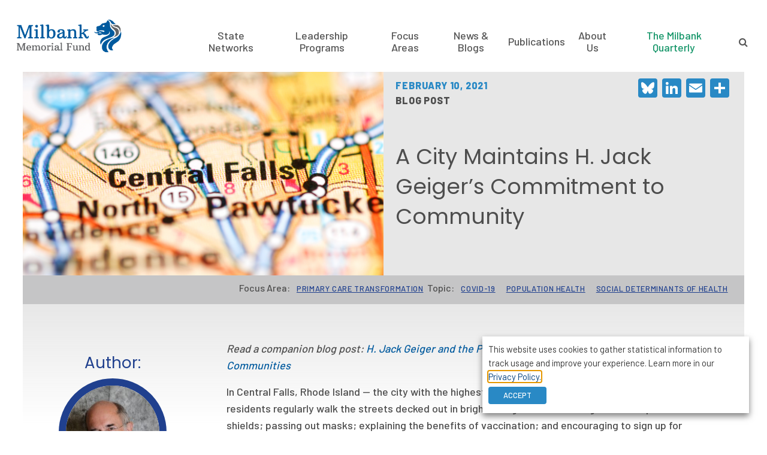

--- FILE ---
content_type: text/html; charset=UTF-8
request_url: https://www.milbank.org/2021/02/a-city-maintains-h-jack-geigers-commitment-to-community/
body_size: 20558
content:
<!doctype html><html lang="en-US"><head><title> A City Maintains H. Jack Geiger’s Commitment to Community | Milbank Memorial Fund</title><meta charset="UTF-8"><meta name="viewport" content="width=device-width, initial-scale=1, minimum-scale=1, maximum-scale=1"><link href="https://fonts.googleapis.com/css?family=Barlow:400,500,800|Poppins:300,400,500&display=swap" rel="stylesheet"> <script src="https://cdn.userway.org/widget.js" data-account="2u0FYYjdIF"></script> <link rel="apple-touch-icon" sizes="57x57" href="/wp-content/themes/taco-theme/_/img/redesign/favicons/apple-icon-57x57.png"><link rel="apple-touch-icon" sizes="60x60" href="/wp-content/themes/taco-theme/_/img/redesign/favicons/apple-icon-60x60.png"><link rel="apple-touch-icon" sizes="72x72" href="/wp-content/themes/taco-theme/_/img/redesign/favicons/apple-icon-72x72.png"><link rel="apple-touch-icon" sizes="76x76" href="/wp-content/themes/taco-theme/_/img/redesign/favicons/apple-icon-76x76.png"><link rel="apple-touch-icon" sizes="114x114" href="/wp-content/themes/taco-theme/_/img/redesign/favicons/apple-icon-114x114.png"><link rel="apple-touch-icon" sizes="120x120" href="/wp-content/themes/taco-theme/_/img/redesign/favicons/apple-icon-120x120.png"><link rel="apple-touch-icon" sizes="144x144" href="/wp-content/themes/taco-theme/_/img/redesign/favicons/apple-icon-144x144.png"><link rel="apple-touch-icon" sizes="152x152" href="/wp-content/themes/taco-theme/_/img/redesign/favicons/apple-icon-152x152.png"><link rel="apple-touch-icon" sizes="180x180" href="/wp-content/themes/taco-theme/_/img/redesign/favicons/apple-icon-180x180.png"><link rel="icon" type="image/png" sizes="192x192"  href="/wp-content/themes/taco-theme/_/img/redesign/favicons/android-icon-192x192.png"><link rel="icon" type="image/png" sizes="32x32" href="/wp-content/themes/taco-theme/_/img/redesign/favicons/favicon-32x32.png"><link rel="icon" type="image/png" sizes="96x96" href="/wp-content/themes/taco-theme/_/img/redesign/favicons/favicon-96x96.png"><link rel="icon" type="image/png" sizes="16x16" href="/wp-content/themes/taco-theme/_/img/redesign/favicons/favicon-16x16.png"><link rel="manifest" href="/wp-content/themes/taco-theme/_/img/redesign/favicons/manifest.json"><meta name="msapplication-TileColor" content="#ffffff"><meta name="msapplication-TileImage" content="/ms-icon-144x144.png"><meta name="theme-color" content="#ffffff"><meta name="facebook-domain-verification" content="a36mojkkxzb0dsrbydp4rnaoat8y0z" /><meta name='robots' content='index, follow, max-image-preview:large, max-snippet:-1, max-video-preview:-1' /><style>img:is([sizes="auto" i], [sizes^="auto," i]) { contain-intrinsic-size: 3000px 1500px }</style> <script data-cfasync="false" data-pagespeed-no-defer>var gtm4wp_datalayer_name = "dataLayer";
	var dataLayer = dataLayer || [];</script> <meta name="description" content="H. Jack Geiger&#039;s ability to recognize communities as central to health, and to strengthen communities so they could nurture all of us, lives on in Central Falls, Rhode Island, and in thousands of communities across the nation and the world." /><link rel="canonical" href="https://www.milbank.org/2021/02/a-city-maintains-h-jack-geigers-commitment-to-community/" /><meta property="og:locale" content="en_US" /><meta property="og:type" content="article" /><meta property="og:title" content="A City Maintains H. Jack Geiger’s Commitment to Community | Milbank Memorial Fund" /><meta property="og:description" content="H. Jack Geiger&#039;s ability to recognize communities as central to health, and to strengthen communities so they could nurture all of us, lives on in Central Falls, Rhode Island, and in thousands of communities across the nation and the world." /><meta property="og:url" content="https://www.milbank.org/2021/02/a-city-maintains-h-jack-geigers-commitment-to-community/" /><meta property="og:site_name" content="Milbank Memorial Fund" /><meta property="article:publisher" content="https://www.facebook.com/MilbankMemorialFund" /><meta property="article:published_time" content="2021-02-10T14:00:25+00:00" /><meta property="article:modified_time" content="2021-02-10T22:18:01+00:00" /><meta property="og:image" content="https://www.milbank.org/wp-content/uploads/2021/02/Central-Falls_website.png" /><meta property="og:image:width" content="600" /><meta property="og:image:height" content="330" /><meta property="og:image:type" content="image/png" /><meta name="author" content="Michael Fine" /><meta name="twitter:card" content="summary_large_image" /><meta name="twitter:creator" content="@milbankfund" /><meta name="twitter:site" content="@milbankfund" /><meta name="twitter:label1" content="Written by" /><meta name="twitter:data1" content="Michael Fine" /><meta name="twitter:label2" content="Est. reading time" /><meta name="twitter:data2" content="4 minutes" /> <script type="application/ld+json" class="yoast-schema-graph">{"@context":"https://schema.org","@graph":[{"@type":["Article","BlogPosting"],"@id":"https://www.milbank.org/2021/02/a-city-maintains-h-jack-geigers-commitment-to-community/#article","isPartOf":{"@id":"https://www.milbank.org/2021/02/a-city-maintains-h-jack-geigers-commitment-to-community/"},"author":{"name":"Alessa Erawan","@id":"https://www.milbank.org/#/schema/person/20d8988786914824b2baf2b78b9e475d"},"headline":"A City Maintains H. Jack Geiger’s Commitment to Community","datePublished":"2021-02-10T14:00:25+00:00","dateModified":"2021-02-10T22:18:01+00:00","mainEntityOfPage":{"@id":"https://www.milbank.org/2021/02/a-city-maintains-h-jack-geigers-commitment-to-community/"},"wordCount":891,"publisher":{"@id":"https://www.milbank.org/#organization"},"image":{"@id":"https://www.milbank.org/2021/02/a-city-maintains-h-jack-geigers-commitment-to-community/#primaryimage"},"thumbnailUrl":"/wp-content/uploads/2021/02/Central-Falls_website.png","inLanguage":"en-US"},{"@type":"WebPage","@id":"https://www.milbank.org/2021/02/a-city-maintains-h-jack-geigers-commitment-to-community/","url":"https://www.milbank.org/2021/02/a-city-maintains-h-jack-geigers-commitment-to-community/","name":"A City Maintains H. Jack Geiger’s Commitment to Community | Milbank Memorial Fund","isPartOf":{"@id":"https://www.milbank.org/#website"},"primaryImageOfPage":{"@id":"https://www.milbank.org/2021/02/a-city-maintains-h-jack-geigers-commitment-to-community/#primaryimage"},"image":{"@id":"https://www.milbank.org/2021/02/a-city-maintains-h-jack-geigers-commitment-to-community/#primaryimage"},"thumbnailUrl":"/wp-content/uploads/2021/02/Central-Falls_website.png","datePublished":"2021-02-10T14:00:25+00:00","dateModified":"2021-02-10T22:18:01+00:00","description":"H. Jack Geiger's ability to recognize communities as central to health, and to strengthen communities so they could nurture all of us, lives on in Central Falls, Rhode Island, and in thousands of communities across the nation and the world.","breadcrumb":{"@id":"https://www.milbank.org/2021/02/a-city-maintains-h-jack-geigers-commitment-to-community/#breadcrumb"},"inLanguage":"en-US","potentialAction":[{"@type":"ReadAction","target":["https://www.milbank.org/2021/02/a-city-maintains-h-jack-geigers-commitment-to-community/"]}]},{"@type":"ImageObject","inLanguage":"en-US","@id":"https://www.milbank.org/2021/02/a-city-maintains-h-jack-geigers-commitment-to-community/#primaryimage","url":"/wp-content/uploads/2021/02/Central-Falls_website.png","contentUrl":"/wp-content/uploads/2021/02/Central-Falls_website.png","width":600,"height":330},{"@type":"BreadcrumbList","@id":"https://www.milbank.org/2021/02/a-city-maintains-h-jack-geigers-commitment-to-community/#breadcrumb","itemListElement":[{"@type":"ListItem","position":1,"name":"Home","item":"https://www.milbank.org/"},{"@type":"ListItem","position":2,"name":"A City Maintains H. Jack Geiger’s Commitment to Community"}]},{"@type":"WebSite","@id":"https://www.milbank.org/#website","url":"https://www.milbank.org/","name":"Milbank Memorial Fund","description":"Using evidence to improve population health.","publisher":{"@id":"https://www.milbank.org/#organization"},"alternateName":"Milbank","potentialAction":[{"@type":"SearchAction","target":{"@type":"EntryPoint","urlTemplate":"https://www.milbank.org/?s={search_term_string}"},"query-input":{"@type":"PropertyValueSpecification","valueRequired":true,"valueName":"search_term_string"}}],"inLanguage":"en-US"},{"@type":"Organization","@id":"https://www.milbank.org/#organization","name":"Milbank Memorial Fund","url":"https://www.milbank.org/","logo":{"@type":"ImageObject","inLanguage":"en-US","@id":"https://www.milbank.org/#/schema/logo/image/","url":"/wp-content/uploads/2024/12/Milbank-lion-head-square.png","contentUrl":"/wp-content/uploads/2024/12/Milbank-lion-head-square.png","width":180,"height":180,"caption":"Milbank Memorial Fund"},"image":{"@id":"https://www.milbank.org/#/schema/logo/image/"},"sameAs":["https://www.facebook.com/MilbankMemorialFund","https://x.com/milbankfund","https://www.linkedin.com/company/milbank-memorial-fund","https://www.youtube.com/channel/UCBdUOEEAeWfpx91Wj6RrfxQ"]},{"@type":"Person","@id":"https://www.milbank.org/#/schema/person/20d8988786914824b2baf2b78b9e475d","name":"Alessa Erawan","image":{"@type":"ImageObject","inLanguage":"en-US","@id":"https://www.milbank.org/#/schema/person/image/88069b947c45f273ccae43b066819262","url":"https://secure.gravatar.com/avatar/75be3302a5dcfe13afc5ca506a510ed42e73a629b8d5a886a61339f00394d6dc?s=96&d=mm&r=g","contentUrl":"https://secure.gravatar.com/avatar/75be3302a5dcfe13afc5ca506a510ed42e73a629b8d5a886a61339f00394d6dc?s=96&d=mm&r=g","caption":"Alessa Erawan"},"url":"https://www.milbank.org/author/aerawan/"}]}</script> <link rel='dns-prefetch' href='//static.addtoany.com' /><link rel='stylesheet' id='wp-block-library-css' href='https://www.milbank.org/wp-includes/css/dist/block-library/style.min.css?ver=6.8.3' type='text/css' media='all' /><style id='co-authors-plus-coauthors-style-inline-css' type='text/css'>.wp-block-co-authors-plus-coauthors.is-layout-flow [class*=wp-block-co-authors-plus]{display:inline}</style><style id='co-authors-plus-avatar-style-inline-css' type='text/css'>.wp-block-co-authors-plus-avatar :where(img){height:auto;max-width:100%;vertical-align:bottom}.wp-block-co-authors-plus-coauthors.is-layout-flow .wp-block-co-authors-plus-avatar :where(img){vertical-align:middle}.wp-block-co-authors-plus-avatar:is(.alignleft,.alignright){display:table}.wp-block-co-authors-plus-avatar.aligncenter{display:table;margin-inline:auto}</style><style id='co-authors-plus-image-style-inline-css' type='text/css'>.wp-block-co-authors-plus-image{margin-bottom:0}.wp-block-co-authors-plus-image :where(img){height:auto;max-width:100%;vertical-align:bottom}.wp-block-co-authors-plus-coauthors.is-layout-flow .wp-block-co-authors-plus-image :where(img){vertical-align:middle}.wp-block-co-authors-plus-image:is(.alignfull,.alignwide) :where(img){width:100%}.wp-block-co-authors-plus-image:is(.alignleft,.alignright){display:table}.wp-block-co-authors-plus-image.aligncenter{display:table;margin-inline:auto}</style><style id='global-styles-inline-css' type='text/css'>:root{--wp--preset--aspect-ratio--square: 1;--wp--preset--aspect-ratio--4-3: 4/3;--wp--preset--aspect-ratio--3-4: 3/4;--wp--preset--aspect-ratio--3-2: 3/2;--wp--preset--aspect-ratio--2-3: 2/3;--wp--preset--aspect-ratio--16-9: 16/9;--wp--preset--aspect-ratio--9-16: 9/16;--wp--preset--color--black: #000000;--wp--preset--color--cyan-bluish-gray: #abb8c3;--wp--preset--color--white: #ffffff;--wp--preset--color--pale-pink: #f78da7;--wp--preset--color--vivid-red: #cf2e2e;--wp--preset--color--luminous-vivid-orange: #ff6900;--wp--preset--color--luminous-vivid-amber: #fcb900;--wp--preset--color--light-green-cyan: #7bdcb5;--wp--preset--color--vivid-green-cyan: #00d084;--wp--preset--color--pale-cyan-blue: #8ed1fc;--wp--preset--color--vivid-cyan-blue: #0693e3;--wp--preset--color--vivid-purple: #9b51e0;--wp--preset--color--navy: #005A9E;--wp--preset--color--light-blue: #0072BC;--wp--preset--color--grey: #636466;--wp--preset--color--green: #009566;--wp--preset--color--yellow: #ECC857;--wp--preset--gradient--vivid-cyan-blue-to-vivid-purple: linear-gradient(135deg,rgba(6,147,227,1) 0%,rgb(155,81,224) 100%);--wp--preset--gradient--light-green-cyan-to-vivid-green-cyan: linear-gradient(135deg,rgb(122,220,180) 0%,rgb(0,208,130) 100%);--wp--preset--gradient--luminous-vivid-amber-to-luminous-vivid-orange: linear-gradient(135deg,rgba(252,185,0,1) 0%,rgba(255,105,0,1) 100%);--wp--preset--gradient--luminous-vivid-orange-to-vivid-red: linear-gradient(135deg,rgba(255,105,0,1) 0%,rgb(207,46,46) 100%);--wp--preset--gradient--very-light-gray-to-cyan-bluish-gray: linear-gradient(135deg,rgb(238,238,238) 0%,rgb(169,184,195) 100%);--wp--preset--gradient--cool-to-warm-spectrum: linear-gradient(135deg,rgb(74,234,220) 0%,rgb(151,120,209) 20%,rgb(207,42,186) 40%,rgb(238,44,130) 60%,rgb(251,105,98) 80%,rgb(254,248,76) 100%);--wp--preset--gradient--blush-light-purple: linear-gradient(135deg,rgb(255,206,236) 0%,rgb(152,150,240) 100%);--wp--preset--gradient--blush-bordeaux: linear-gradient(135deg,rgb(254,205,165) 0%,rgb(254,45,45) 50%,rgb(107,0,62) 100%);--wp--preset--gradient--luminous-dusk: linear-gradient(135deg,rgb(255,203,112) 0%,rgb(199,81,192) 50%,rgb(65,88,208) 100%);--wp--preset--gradient--pale-ocean: linear-gradient(135deg,rgb(255,245,203) 0%,rgb(182,227,212) 50%,rgb(51,167,181) 100%);--wp--preset--gradient--electric-grass: linear-gradient(135deg,rgb(202,248,128) 0%,rgb(113,206,126) 100%);--wp--preset--gradient--midnight: linear-gradient(135deg,rgb(2,3,129) 0%,rgb(40,116,252) 100%);--wp--preset--font-size--small: 13px;--wp--preset--font-size--medium: 20px;--wp--preset--font-size--large: 36px;--wp--preset--font-size--x-large: 42px;--wp--preset--spacing--20: 0.44rem;--wp--preset--spacing--30: 0.67rem;--wp--preset--spacing--40: 1rem;--wp--preset--spacing--50: 1.5rem;--wp--preset--spacing--60: 2.25rem;--wp--preset--spacing--70: 3.38rem;--wp--preset--spacing--80: 5.06rem;--wp--preset--shadow--natural: 6px 6px 9px rgba(0, 0, 0, 0.2);--wp--preset--shadow--deep: 12px 12px 50px rgba(0, 0, 0, 0.4);--wp--preset--shadow--sharp: 6px 6px 0px rgba(0, 0, 0, 0.2);--wp--preset--shadow--outlined: 6px 6px 0px -3px rgba(255, 255, 255, 1), 6px 6px rgba(0, 0, 0, 1);--wp--preset--shadow--crisp: 6px 6px 0px rgba(0, 0, 0, 1);}:where(body) { margin: 0; }.wp-site-blocks > .alignleft { float: left; margin-right: 2em; }.wp-site-blocks > .alignright { float: right; margin-left: 2em; }.wp-site-blocks > .aligncenter { justify-content: center; margin-left: auto; margin-right: auto; }:where(.is-layout-flex){gap: 0.5em;}:where(.is-layout-grid){gap: 0.5em;}.is-layout-flow > .alignleft{float: left;margin-inline-start: 0;margin-inline-end: 2em;}.is-layout-flow > .alignright{float: right;margin-inline-start: 2em;margin-inline-end: 0;}.is-layout-flow > .aligncenter{margin-left: auto !important;margin-right: auto !important;}.is-layout-constrained > .alignleft{float: left;margin-inline-start: 0;margin-inline-end: 2em;}.is-layout-constrained > .alignright{float: right;margin-inline-start: 2em;margin-inline-end: 0;}.is-layout-constrained > .aligncenter{margin-left: auto !important;margin-right: auto !important;}.is-layout-constrained > :where(:not(.alignleft):not(.alignright):not(.alignfull)){margin-left: auto !important;margin-right: auto !important;}body .is-layout-flex{display: flex;}.is-layout-flex{flex-wrap: wrap;align-items: center;}.is-layout-flex > :is(*, div){margin: 0;}body .is-layout-grid{display: grid;}.is-layout-grid > :is(*, div){margin: 0;}body{padding-top: 0px;padding-right: 0px;padding-bottom: 0px;padding-left: 0px;}a:where(:not(.wp-element-button)){text-decoration: underline;}:root :where(.wp-element-button, .wp-block-button__link){background-color: #32373c;border-width: 0;color: #fff;font-family: inherit;font-size: inherit;line-height: inherit;padding: calc(0.667em + 2px) calc(1.333em + 2px);text-decoration: none;}.has-black-color{color: var(--wp--preset--color--black) !important;}.has-cyan-bluish-gray-color{color: var(--wp--preset--color--cyan-bluish-gray) !important;}.has-white-color{color: var(--wp--preset--color--white) !important;}.has-pale-pink-color{color: var(--wp--preset--color--pale-pink) !important;}.has-vivid-red-color{color: var(--wp--preset--color--vivid-red) !important;}.has-luminous-vivid-orange-color{color: var(--wp--preset--color--luminous-vivid-orange) !important;}.has-luminous-vivid-amber-color{color: var(--wp--preset--color--luminous-vivid-amber) !important;}.has-light-green-cyan-color{color: var(--wp--preset--color--light-green-cyan) !important;}.has-vivid-green-cyan-color{color: var(--wp--preset--color--vivid-green-cyan) !important;}.has-pale-cyan-blue-color{color: var(--wp--preset--color--pale-cyan-blue) !important;}.has-vivid-cyan-blue-color{color: var(--wp--preset--color--vivid-cyan-blue) !important;}.has-vivid-purple-color{color: var(--wp--preset--color--vivid-purple) !important;}.has-navy-color{color: var(--wp--preset--color--navy) !important;}.has-light-blue-color{color: var(--wp--preset--color--light-blue) !important;}.has-grey-color{color: var(--wp--preset--color--grey) !important;}.has-green-color{color: var(--wp--preset--color--green) !important;}.has-yellow-color{color: var(--wp--preset--color--yellow) !important;}.has-black-background-color{background-color: var(--wp--preset--color--black) !important;}.has-cyan-bluish-gray-background-color{background-color: var(--wp--preset--color--cyan-bluish-gray) !important;}.has-white-background-color{background-color: var(--wp--preset--color--white) !important;}.has-pale-pink-background-color{background-color: var(--wp--preset--color--pale-pink) !important;}.has-vivid-red-background-color{background-color: var(--wp--preset--color--vivid-red) !important;}.has-luminous-vivid-orange-background-color{background-color: var(--wp--preset--color--luminous-vivid-orange) !important;}.has-luminous-vivid-amber-background-color{background-color: var(--wp--preset--color--luminous-vivid-amber) !important;}.has-light-green-cyan-background-color{background-color: var(--wp--preset--color--light-green-cyan) !important;}.has-vivid-green-cyan-background-color{background-color: var(--wp--preset--color--vivid-green-cyan) !important;}.has-pale-cyan-blue-background-color{background-color: var(--wp--preset--color--pale-cyan-blue) !important;}.has-vivid-cyan-blue-background-color{background-color: var(--wp--preset--color--vivid-cyan-blue) !important;}.has-vivid-purple-background-color{background-color: var(--wp--preset--color--vivid-purple) !important;}.has-navy-background-color{background-color: var(--wp--preset--color--navy) !important;}.has-light-blue-background-color{background-color: var(--wp--preset--color--light-blue) !important;}.has-grey-background-color{background-color: var(--wp--preset--color--grey) !important;}.has-green-background-color{background-color: var(--wp--preset--color--green) !important;}.has-yellow-background-color{background-color: var(--wp--preset--color--yellow) !important;}.has-black-border-color{border-color: var(--wp--preset--color--black) !important;}.has-cyan-bluish-gray-border-color{border-color: var(--wp--preset--color--cyan-bluish-gray) !important;}.has-white-border-color{border-color: var(--wp--preset--color--white) !important;}.has-pale-pink-border-color{border-color: var(--wp--preset--color--pale-pink) !important;}.has-vivid-red-border-color{border-color: var(--wp--preset--color--vivid-red) !important;}.has-luminous-vivid-orange-border-color{border-color: var(--wp--preset--color--luminous-vivid-orange) !important;}.has-luminous-vivid-amber-border-color{border-color: var(--wp--preset--color--luminous-vivid-amber) !important;}.has-light-green-cyan-border-color{border-color: var(--wp--preset--color--light-green-cyan) !important;}.has-vivid-green-cyan-border-color{border-color: var(--wp--preset--color--vivid-green-cyan) !important;}.has-pale-cyan-blue-border-color{border-color: var(--wp--preset--color--pale-cyan-blue) !important;}.has-vivid-cyan-blue-border-color{border-color: var(--wp--preset--color--vivid-cyan-blue) !important;}.has-vivid-purple-border-color{border-color: var(--wp--preset--color--vivid-purple) !important;}.has-navy-border-color{border-color: var(--wp--preset--color--navy) !important;}.has-light-blue-border-color{border-color: var(--wp--preset--color--light-blue) !important;}.has-grey-border-color{border-color: var(--wp--preset--color--grey) !important;}.has-green-border-color{border-color: var(--wp--preset--color--green) !important;}.has-yellow-border-color{border-color: var(--wp--preset--color--yellow) !important;}.has-vivid-cyan-blue-to-vivid-purple-gradient-background{background: var(--wp--preset--gradient--vivid-cyan-blue-to-vivid-purple) !important;}.has-light-green-cyan-to-vivid-green-cyan-gradient-background{background: var(--wp--preset--gradient--light-green-cyan-to-vivid-green-cyan) !important;}.has-luminous-vivid-amber-to-luminous-vivid-orange-gradient-background{background: var(--wp--preset--gradient--luminous-vivid-amber-to-luminous-vivid-orange) !important;}.has-luminous-vivid-orange-to-vivid-red-gradient-background{background: var(--wp--preset--gradient--luminous-vivid-orange-to-vivid-red) !important;}.has-very-light-gray-to-cyan-bluish-gray-gradient-background{background: var(--wp--preset--gradient--very-light-gray-to-cyan-bluish-gray) !important;}.has-cool-to-warm-spectrum-gradient-background{background: var(--wp--preset--gradient--cool-to-warm-spectrum) !important;}.has-blush-light-purple-gradient-background{background: var(--wp--preset--gradient--blush-light-purple) !important;}.has-blush-bordeaux-gradient-background{background: var(--wp--preset--gradient--blush-bordeaux) !important;}.has-luminous-dusk-gradient-background{background: var(--wp--preset--gradient--luminous-dusk) !important;}.has-pale-ocean-gradient-background{background: var(--wp--preset--gradient--pale-ocean) !important;}.has-electric-grass-gradient-background{background: var(--wp--preset--gradient--electric-grass) !important;}.has-midnight-gradient-background{background: var(--wp--preset--gradient--midnight) !important;}.has-small-font-size{font-size: var(--wp--preset--font-size--small) !important;}.has-medium-font-size{font-size: var(--wp--preset--font-size--medium) !important;}.has-large-font-size{font-size: var(--wp--preset--font-size--large) !important;}.has-x-large-font-size{font-size: var(--wp--preset--font-size--x-large) !important;}
:where(.wp-block-post-template.is-layout-flex){gap: 1.25em;}:where(.wp-block-post-template.is-layout-grid){gap: 1.25em;}
:where(.wp-block-columns.is-layout-flex){gap: 2em;}:where(.wp-block-columns.is-layout-grid){gap: 2em;}
:root :where(.wp-block-pullquote){font-size: 1.5em;line-height: 1.6;}</style><link rel='stylesheet' id='cookie-law-info-css' href='/wp-content/plugins/webtoffee-gdpr-cookie-consent/public/css/cookie-law-info-public.css?ver=2.3.9' type='text/css' media='all' /><link rel='stylesheet' id='cookie-law-info-gdpr-css' href='/wp-content/plugins/webtoffee-gdpr-cookie-consent/public/css/cookie-law-info-gdpr.css?ver=2.3.9' type='text/css' media='all' /><style id='cookie-law-info-gdpr-inline-css' type='text/css'>.cli-modal-content, .cli-tab-content { background-color: #ffffff; }.cli-privacy-content-text, .cli-modal .cli-modal-dialog, .cli-tab-container p, a.cli-privacy-readmore { color: #000000; }.cli-tab-header { background-color: #f2f2f2; }.cli-tab-header, .cli-tab-header a.cli-nav-link,span.cli-necessary-caption,.cli-switch .cli-slider:after { color: #000000; }.cli-switch .cli-slider:before { background-color: #ffffff; }.cli-switch input:checked + .cli-slider:before { background-color: #ffffff; }.cli-switch .cli-slider { background-color: #e3e1e8; }.cli-switch input:checked + .cli-slider { background-color: #28a745; }.cli-modal-close svg { fill: #000000; }.cli-tab-footer .wt-cli-privacy-accept-all-btn { background-color: #00acad; color: #ffffff}.cli-tab-footer .wt-cli-privacy-accept-btn { background-color: #00acad; color: #ffffff}.cli-tab-header a:before{ border-right: 1px solid #000000; border-bottom: 1px solid #000000; }</style><link rel='stylesheet' id='font_awesome-css' href='/wp-content/themes/taco-theme/_/lib/font-awesome-4.6.3/css/font-awesome.min.css?ver=1.155' type='text/css' media='all' /><link rel='stylesheet' id='jquery-vectormapcss-css' href='/wp-content/themes/taco-theme/_/lib/jquery-jvectormap-2.0.3/jquery-jvectormap-2.0.3.css?ver=1.155' type='text/css' media='all' /><link rel='stylesheet' id='redesign-css' href='/wp-content/themes/taco-theme/_/css/redesign.css?ver=1.155' type='text/css' media='all' /><link rel='stylesheet' id='tablepress-default-css' href='/wp-content/tablepress-combined.min.css?ver=2' type='text/css' media='all' /><link rel='stylesheet' id='tablepress-datatables-buttons-css' href='/wp-content/plugins/tablepress-premium/modules/css/build/datatables.buttons.css?ver=3.2.5' type='text/css' media='all' /><link rel='stylesheet' id='tablepress-datatables-columnfilterwidgets-css' href='/wp-content/plugins/tablepress-premium/modules/css/build/datatables.columnfilterwidgets.css?ver=3.2.5' type='text/css' media='all' /><link rel='stylesheet' id='tablepress-datatables-fixedheader-css' href='/wp-content/plugins/tablepress-premium/modules/css/build/datatables.fixedheader.css?ver=3.2.5' type='text/css' media='all' /><link rel='stylesheet' id='tablepress-datatables-fixedcolumns-css' href='/wp-content/plugins/tablepress-premium/modules/css/build/datatables.fixedcolumns.css?ver=3.2.5' type='text/css' media='all' /><link rel='stylesheet' id='tablepress-datatables-scroll-buttons-css' href='/wp-content/plugins/tablepress-premium/modules/css/build/datatables.scroll-buttons.css?ver=3.2.5' type='text/css' media='all' /><link rel='stylesheet' id='tablepress-responsive-tables-css' href='/wp-content/plugins/tablepress-premium/modules/css/build/responsive-tables.css?ver=3.2.5' type='text/css' media='all' /><link rel='stylesheet' id='searchwp-forms-css' href='/wp-content/plugins/searchwp/assets/css/frontend/search-forms.min.css?ver=4.5.5' type='text/css' media='all' /><link rel='stylesheet' id='addtoany-css' href='/wp-content/plugins/add-to-any/addtoany.min.css?ver=1.16' type='text/css' media='all' /> <script type="text/javascript" src="/wp-content/themes/taco-theme/_/lib/jquery/jquery-3.1.0.min.js?ver=1.155" id="jquery-js"></script> <script type="text/javascript" id="addtoany-core-js-before">window.a2a_config=window.a2a_config||{};a2a_config.callbacks=[];a2a_config.overlays=[];a2a_config.templates={};
a2a_config.templates.email = {
    subject: "Shared with you from Milbank.org",
    body: "${title}\n${link}",
};</script> <script type="text/javascript" defer src="https://static.addtoany.com/menu/page.js" id="addtoany-core-js"></script> <script type="text/javascript" defer src="/wp-content/plugins/add-to-any/addtoany.min.js?ver=1.1" id="addtoany-jquery-js"></script> <script type="text/javascript" id="cookie-law-info-js-extra">var Cli_Data = {"nn_cookie_ids":["_hjAbsoluteSessionInProgress","_hjTLDTest","CONSENT","vuid","__atuvc","__atuvs","lang","bcookie","lidc","VISITOR_INFO1_LIVE","IDE","test_cookie","yt-remote-device-id","yt.innertube::requests","yt.innertube::nextId","yt-remote-connected-devices","_gcl_au","_ga_0JXFP3TZJG","_ga","_gid","_gat_UA-35374969-1","uvc","_hjid","_hjFirstSeen","_hjIncludedInPageviewSample","UserMatchHistory","AnalyticsSyncHistory","li_gc","at-rand","xtc","personalization_id","loc","_fbp","bscookie","fr","YSC"],"non_necessary_cookies":{"necessary":["li_gc","cookielawinfo-checkbox-advertisement"],"functional":["__atuvc","__atuvs","lang","bcookie","lidc"],"analytics":["_hjAbsoluteSessionInProgress","_hjTLDTest","CONSENT","vuid","_gcl_au","_ga_0JXFP3TZJG","_ga","_gid","_gat_UA-35374969-1","uvc","_hjid","_hjFirstSeen","_hjIncludedInPageviewSample","xtc","at-rand","AnalyticsSyncHistory"],"advertisement":["VISITOR_INFO1_LIVE","IDE","test_cookie","yt-remote-device-id","yt.innertube::requests","yt.innertube::nextId","yt-remote-connected-devices","personalization_id","loc","_fbp","bscookie","fr","YSC","UserMatchHistory"]},"cookielist":{"necessary":{"id":15111,"status":true,"priority":0,"title":"Necessary","strict":true,"default_state":false,"ccpa_optout":false,"loadonstart":false},"functional":{"id":15112,"status":true,"priority":5,"title":"Functional","strict":false,"default_state":false,"ccpa_optout":false,"loadonstart":false},"performance":{"id":15113,"status":true,"priority":4,"title":"Performance","strict":false,"default_state":false,"ccpa_optout":false,"loadonstart":false},"analytics":{"id":15114,"status":true,"priority":3,"title":"Analytics","strict":false,"default_state":false,"ccpa_optout":false,"loadonstart":false},"advertisement":{"id":15115,"status":true,"priority":2,"title":"Advertisement","strict":false,"default_state":false,"ccpa_optout":false,"loadonstart":false},"others":{"id":15116,"status":true,"priority":1,"title":"Others","strict":false,"default_state":false,"ccpa_optout":false,"loadonstart":false}},"ajax_url":"https:\/\/www.milbank.org\/wp-admin\/admin-ajax.php","current_lang":"en","security":"f0af73fd66","eu_countries":["GB"],"geoIP":"disabled","use_custom_geolocation_api":"","custom_geolocation_api":"https:\/\/geoip.cookieyes.com\/geoip\/checker\/result.php","consentVersion":"1","strictlyEnabled":["necessary","obligatoire"],"cookieDomain":"","privacy_length":"250","ccpaEnabled":"1","ccpaRegionBased":"","ccpaBarEnabled":"1","ccpaType":"ccpa_gdpr","triggerDomRefresh":"","secure_cookies":""};
var log_object = {"ajax_url":"https:\/\/www.milbank.org\/wp-admin\/admin-ajax.php"};</script> <script type="text/javascript" src="/wp-content/plugins/webtoffee-gdpr-cookie-consent/public/js/cookie-law-info-public.js?ver=2.3.9" id="cookie-law-info-js"></script> <script type="text/javascript" id="cookie-law-info-ccpa-js-extra">var ccpa_data = {"opt_out_prompt":"Do you really wish to opt out?","opt_out_confirm":"Confirm","opt_out_cancel":"Cancel"};</script> <script type="text/javascript" src="/wp-content/plugins/webtoffee-gdpr-cookie-consent/admin/modules/ccpa/assets/js/cookie-law-info-ccpa.js?ver=2.3.9" id="cookie-law-info-ccpa-js"></script> <link rel="https://api.w.org/" href="https://www.milbank.org/wp-json/" /><link rel="alternate" title="JSON" type="application/json" href="https://www.milbank.org/wp-json/wp/v2/posts/31448" /><link rel="EditURI" type="application/rsd+xml" title="RSD" href="https://www.milbank.org/xmlrpc.php?rsd" /><meta name="generator" content="WordPress 6.8.3" /><link rel='shortlink' href='https://www.milbank.org/?p=31448' /><link rel="alternate" title="oEmbed (JSON)" type="application/json+oembed" href="https://www.milbank.org/wp-json/oembed/1.0/embed?url=https%3A%2F%2Fwww.milbank.org%2F2021%2F02%2Fa-city-maintains-h-jack-geigers-commitment-to-community%2F" /><link rel="alternate" title="oEmbed (XML)" type="text/xml+oembed" href="https://www.milbank.org/wp-json/oembed/1.0/embed?url=https%3A%2F%2Fwww.milbank.org%2F2021%2F02%2Fa-city-maintains-h-jack-geigers-commitment-to-community%2F&#038;format=xml" />  <script data-cfasync="false" data-pagespeed-no-defer type="text/javascript">var dataLayer_content = {"pageTitle":"A City Maintains H. Jack Geiger’s Commitment to Community | Milbank Memorial Fund","pagePostType":"post","pagePostType2":"single-post","pageCategory":["uncategorized"],"pagePostAuthor":"Alessa Erawan","pagePostDate":"February 10, 2021","pagePostDateYear":2021,"pagePostDateMonth":2,"pagePostDateDay":10,"pagePostDateDayName":"Wednesday","pagePostDateHour":9,"pagePostDateMinute":0,"pagePostDateIso":"2021-02-10T09:00:25-05:00","pagePostDateUnix":1612947625,"pagePostTerms":{"category":["Uncategorized"],"focus-area":["Primary Care Transformation"],"publication-topic":["COVID-19","Population Health","Social Determinants of Health"],"author":["michael-fine"],"meta":{"headline_primary_heading":"","headline_descriptor":"","featured_image_position_from_top":"","trinity_audio_post_hash":"a:1:{s:2:\"tc\";s:40:\"2380b5c205c40c1873215096e81a00b7dd466d1e\";}"}}};
	dataLayer.push( dataLayer_content );</script> <script data-cfasync="false" data-pagespeed-no-defer type="text/javascript">console.warn && console.warn("[GTM4WP] Google Tag Manager container code placement set to OFF !!!");
	console.warn && console.warn("[GTM4WP] Data layer codes are active but GTM container must be loaded using custom coding !!!");</script> </head><body class="wp-singular post-template-default single single-post postid-31448 single-format-standard wp-theme-taco-theme a-city-maintains-h-jack-geigers-commitment-to-community page"> <noscript><iframe src="//www.googletagmanager.com/ns.html?id=GTM-MBDTM2" height="0" width="0" style="display:none;visibility:hidden"></iframe></noscript> <script>(function(w,d,s,l,i){w[l]=w[l]||[];w[l].push({'gtm.start':
  new Date().getTime(),event:'gtm.js'});var f=d.getElementsByTagName(s)[0],
  j=d.createElement(s),dl=l!='dataLayer'?'&l='+l:'';j.async=true;j.src=
  '//www.googletagmanager.com/gtm.js?id='+i+dl;f.parentNode.insertBefore(j,f);
  })(window,document,'script','dataLayer','GTM-MBDTM2');</script> <header class="header new-menu" role="banner" id="header-main"><div class="inner"><div class="logo"> <img id="print-logo" src="/wp-content/themes/taco-theme/_/img/redesign/logo-header-milbank-memorial-fund.png?v=1.155" alt=""> <a href="https://www.milbank.org">Milbank Memorial Fund</a></div> <button class="nav-toggle">Menu</button><div class="header-contents"><nav class="main-menu" id="main-menu" role="navigation" aria-label="Main Menu"><div class="header-default-search"><form role="search" method="get" class="searchbox" action="https://www.milbank.org/search-results/"> <input type="text" placeholder="Search...." name="fwp_search" class="searchbox-input"> <button type="submit" class="searchbox-submit" value="GO"><i class="fa fa-search"></i></button> <span class="searchbox-icon"><i class="fa fa-search"></i></span></form></div><div class="menu-wrapper"><ul id="menu-primary-menu-2018" class="menu"><li id="menu-item-22579" class="menu-item menu-item-type-post_type menu-item-object-page menu-item-has-children menu-item-22579 menu-item-state-networks"><a href="https://www.milbank.org/state-networks/">State Networks</a><div class="dropdown-wrapper"><div class="dropdown-inner"><div class="overview"><div class="category-label"> <a href="https://www.milbank.org/state-networks/" class="arrow-cta">Overview</a></div><p>The Fund supports networks of state health policy decision makers to help identify, inspire, and inform policy leaders.</p></div><ul class="sub-menu"><li id="menu-item-22580" class="menu-item menu-item-type-post_type menu-item-object-page menu-item-22580 menu-item-state-networks-state-leadership-network"><a href="https://www.milbank.org/state-networks/state-leadership-network/">Milbank State Leadership Network</a></li><li id="menu-item-35662" class="menu-item menu-item-type-post_type menu-item-object-page menu-item-35662 menu-item-state-networks-milbank-primary-care-networks"><a href="https://www.milbank.org/state-networks/milbank-primary-care-networks/">Milbank Primary Care Leadership Networks</a></li><li id="menu-item-28600" class="menu-item menu-item-type-post_type menu-item-object-page menu-item-28600 menu-item-state-networks-primary-care-network-archive"><a href="https://www.milbank.org/state-networks/primary-care-network-archive/">Primary Care Network Archive</a></li></ul></li><li id="menu-item-32290" class="menu-item menu-item-type-post_type menu-item-object-page menu-item-has-children menu-item-32290 menu-item-leadership-programs"><a href="https://www.milbank.org/leadership-programs/">Leadership Programs</a><div class="dropdown-wrapper"><div class="dropdown-inner"><div class="overview"><div class="category-label"> <a href="https://www.milbank.org/leadership-programs/" class="arrow-cta">Overview</a></div><p>The Milbank Memorial Fund supports two state leadership programs for legislative and executive branch state government officials committed to improving population health.</p></div><ul class="sub-menu"><li id="menu-item-22594" class="menu-item menu-item-type-post_type menu-item-object-page menu-item-22594 menu-item-leadership-programs-emerging-leaders-program"><a href="https://www.milbank.org/leadership-programs/emerging-leaders-program/">Emerging Leaders Program</a></li><li id="menu-item-32291" class="menu-item menu-item-type-post_type menu-item-object-page menu-item-32291 menu-item-leadership-programs-milbank-fellows-program"><a href="https://www.milbank.org/leadership-programs/milbank-fellows-program/">Milbank Fellows Program</a></li></ul></li><li id="menu-item-28583" class="menu-item menu-item-type-post_type menu-item-object-page menu-item-has-children menu-item-28583 menu-item-focus-areas"><a href="https://www.milbank.org/focus-areas/">Focus Areas</a><div class="dropdown-wrapper"><div class="dropdown-inner"><div class="overview"><div class="category-label"> <a href="https://www.milbank.org/focus-areas/" class="arrow-cta">Overview</a></div><p>The Fund identifies and shares policy ideas and analysis to advance state health leadership, strong primary care, and sustainable health care costs.</p></div><ul class="sub-menu"><li id="menu-item-28639" class="menu-item menu-item-type-post_type menu-item-object-page menu-item-28639 menu-item-focus-areas-state-health-policy-leadership"><a href="https://www.milbank.org/focus-areas/state-health-policy-leadership/">State Health Policy Leadership</a></li><li id="menu-item-28663" class="menu-item menu-item-type-post_type menu-item-object-page menu-item-28663 menu-item-focus-areas-primary-care-transformation"><a href="https://www.milbank.org/focus-areas/primary-care-transformation/">Primary Care Transformation</a></li><li id="menu-item-22582" class="menu-item menu-item-type-post_type menu-item-object-page menu-item-22582 menu-item-focus-areas-total-cost-of-care"><a href="https://www.milbank.org/focus-areas/total-cost-of-care/">Health Care Affordability</a></li><li id="menu-item-33425" class="menu-item menu-item-type-post_type menu-item-object-page menu-item-33425 menu-item-focus-areas-total-cost-of-care-peterson-milbank"><a href="https://www.milbank.org/focus-areas/total-cost-of-care/peterson-milbank/">Peterson-Milbank Program for Sustainable Health Care Costs</a></li></ul></li><li id="menu-item-22600" class="menu-item menu-item-type-post_type menu-item-object-page menu-item-has-children menu-item-22600 menu-item-news-blogs"><a href="https://www.milbank.org/news-blogs/">News &#038; Blogs</a><div class="dropdown-wrapper"><div class="dropdown-inner"><div class="overview"><div class="category-label"> <a href="https://www.milbank.org/news-blogs/" class="arrow-cta">Overview</a></div><p>Keep up with news and updates from the Milbank Memorial Fund. And read the latest blogs from our thought leaders, including Fund President Christopher F. Koller.</p></div><ul class="sub-menu"><li id="menu-item-22587" class="menu-item menu-item-type-post_type menu-item-object-page menu-item-22587 menu-item-news-updates"><a href="https://www.milbank.org/news-updates/">Articles and Updates</a></li><li id="menu-item-38932" class="menu-item menu-item-type-post_type menu-item-object-page menu-item-38932 menu-item-events"><a href="https://www.milbank.org/events/">Events</a></li><li id="menu-item-32297" class="menu-item menu-item-type-post_type menu-item-object-page menu-item-32297 menu-item-newsroom"><a href="https://www.milbank.org/newsroom/">Newsroom</a></li><li id="menu-item-22588" class="menu-item menu-item-type-post_type menu-item-object-page menu-item-22588 menu-item-thestatesofhealth"><a href="https://www.milbank.org/thestatesofhealth/">The States of Health</a></li><li id="menu-item-27294" class="menu-item menu-item-type-post_type menu-item-object-page menu-item-27294 menu-item-view-from-here"><a href="https://www.milbank.org/view-from-here/">The View from Here</a></li></ul></li><li id="menu-item-28928" class="menu-item menu-item-type-post_type menu-item-object-page menu-item-has-children menu-item-28928 menu-item-resources"><a href="https://www.milbank.org/resources/">Publications</a><div class="dropdown-wrapper"><div class="dropdown-inner"><div class="overview"><div class="category-label"> <a href="https://www.milbank.org/resources/" class="arrow-cta">Overview</a></div><p>The Fund publishes <i>The Milbank Quarterly</i>, as well as reports, issues briefs, and case studies on topics important to health policy leaders.</p></div><ul class="sub-menu"><li id="menu-item-22602" class="menu-item menu-item-type-custom menu-item-object-custom menu-item-22602 menu-item-resources-fwp-resource-type-report"><a href="https://www.milbank.org/resources/?fwp_resource_type=report">Reports</a></li><li id="menu-item-22603" class="menu-item menu-item-type-custom menu-item-object-custom menu-item-22603 menu-item-resources-fwp-resource-type-issue-brief"><a href="https://www.milbank.org/resources/?fwp_resource_type=issue-brief">Issue Briefs</a></li><li id="menu-item-23075" class="menu-item menu-item-type-custom menu-item-object-custom menu-item-23075 menu-item-resources-fwp-resource-type-case-studies"><a href="https://www.milbank.org/resources/?fwp_resource_type=case-studies">Case Studies</a></li><li id="menu-item-36228" class="menu-item menu-item-type-post_type menu-item-object-page menu-item-36228 menu-item-focus-areas-primary-care-transformation-health-of-us-primary-care-scorecard"><a href="https://www.milbank.org/focus-areas/primary-care-transformation/health-of-us-primary-care-scorecard/">Health of US Primary Care Scorecard</a></li><li id="menu-item-22605" class="menu-item menu-item-type-custom menu-item-object-custom menu-item-22605 menu-item-quarterly"><a href="https://www.milbank.org/quarterly/" title="milbank-quarterly"><i>The Milbank Quarterly</i></a></li></ul></li><li id="menu-item-22575" class="menu-item menu-item-type-post_type menu-item-object-page menu-item-has-children menu-item-22575 menu-item-about"><a href="https://www.milbank.org/about/">About Us</a><div class="dropdown-wrapper"><div class="dropdown-inner"><div class="overview"><div class="category-label"> <a href="https://www.milbank.org/about/" class="arrow-cta">Overview</a></div><p>The Milbank Memorial Fund is is a foundation that works to improve population health and health equity.</p></div><ul class="sub-menu"><li id="menu-item-22576" class="menu-item menu-item-type-post_type menu-item-object-page menu-item-22576 menu-item-about-history"><a href="https://www.milbank.org/about/history/">Our History</a></li><li id="menu-item-22577" class="menu-item menu-item-type-post_type menu-item-object-page menu-item-22577 menu-item-about-staff"><a href="https://www.milbank.org/about/staff/">Staff</a></li><li id="menu-item-22578" class="menu-item menu-item-type-post_type menu-item-object-page menu-item-22578 menu-item-about-board"><a href="https://www.milbank.org/about/board/">Board of Directors</a></li><li id="menu-item-33767" class="menu-item menu-item-type-post_type menu-item-object-page menu-item-33767 menu-item-about-racial-equity-statement-of-purpose"><a href="https://www.milbank.org/about/racial-equity-statement-of-purpose/">2025 Racial Equity Statement of Purpose</a></li><li id="menu-item-27013" class="menu-item menu-item-type-post_type menu-item-object-page menu-item-27013 menu-item-contact"><a href="https://www.milbank.org/contact/">Contact</a></li><li id="menu-item-35711" class="menu-item menu-item-type-post_type menu-item-object-page menu-item-35711 menu-item-about-job-opportunities"><a href="https://www.milbank.org/about/job-opportunities/">Job Opportunities</a></li></ul></li><li id="menu-item-28584" class="mq menu-item menu-item-type-post_type menu-item-object-page menu-item-28584 menu-item-the-quarterly"><a href="https://www.milbank.org/the-quarterly/">The Milbank Quarterly</a><div class="dropdown-wrapper"><div class="dropdown-inner"><div class="overview"><div class="category-label"> <a href="https://www.milbank.org/the-quarterly/" class="arrow-cta">Overview</a></div><p></p></div></li></ul></div></nav></div></div></header><main class="main" role="main" id="content"><div class="page-wrap"><div class="post-wrapper mmf"><div class="post-banner container wide tall"><div class="table table-fixed align-middle"><div class="cell cell-50 post-featured-image" style="background-image: url('/wp-content/uploads/2021/02/Central-Falls_website.png'); background-position: center 50%;"> &nbsp;</div><div class="cell cell-50 post-title-meta"><div class="post-meta"><div class="cell-50"><p class="date"> February 10, 2021</p><p class="post-type">Blog Post</p></div><div class="cell-50 text-right"><div class="article-social-share"><div class="addtoany-share"><div class="addtoany_shortcode"><div class="a2a_kit a2a_kit_size_32 addtoany_list" data-a2a-url="https://www.milbank.org/2021/02/a-city-maintains-h-jack-geigers-commitment-to-community/" data-a2a-title="A City Maintains H. Jack Geiger’s Commitment to Community"><a class="a2a_button_bluesky" href="https://www.addtoany.com/add_to/bluesky?linkurl=https%3A%2F%2Fwww.milbank.org%2F2021%2F02%2Fa-city-maintains-h-jack-geigers-commitment-to-community%2F&amp;linkname=A%20City%20Maintains%20H.%20Jack%20Geiger%E2%80%99s%20Commitment%20to%20Community" title="Bluesky" rel="nofollow noopener" target="_blank"></a><a class="a2a_button_linkedin" href="https://www.addtoany.com/add_to/linkedin?linkurl=https%3A%2F%2Fwww.milbank.org%2F2021%2F02%2Fa-city-maintains-h-jack-geigers-commitment-to-community%2F&amp;linkname=A%20City%20Maintains%20H.%20Jack%20Geiger%E2%80%99s%20Commitment%20to%20Community" title="LinkedIn" rel="nofollow noopener" target="_blank"></a><a class="a2a_button_email" href="https://www.addtoany.com/add_to/email?linkurl=https%3A%2F%2Fwww.milbank.org%2F2021%2F02%2Fa-city-maintains-h-jack-geigers-commitment-to-community%2F&amp;linkname=A%20City%20Maintains%20H.%20Jack%20Geiger%E2%80%99s%20Commitment%20to%20Community" title="Email" rel="nofollow noopener" target="_blank"></a><a class="a2a_dd addtoany_share_save addtoany_share" href="https://www.addtoany.com/share"></a></div></div></div></div></div></div><div class="post-title "><h1>A City Maintains H. Jack Geiger’s Commitment to Community</h1></div></div></div></div><div class="post-banner-tags container wide"><div class="post-terms text-right mmf"><div class="cat-label">Focus Area:</div> <a href="https://www.milbank.org/focus-area/primary-care-transformation/">Primary Care Transformation</a><div class="cat-label">Topic:</div> <a href="https://www.milbank.org/publication-topic/covid-19/">COVID-19</a> <a href="https://www.milbank.org/publication-topic/population-health/">Population Health</a> <a href="https://www.milbank.org/publication-topic/social-determinants-of-health/">Social Determinants of Health</a></div></div><div class="post-content container wide panel"><div class="details table table-fixed align-top" style="width: 100%;"><div class="cell cell-25 post-sidebar"><div class="minihome-sidebar"></div><div class="person-headshot-container text-center"><h3 class="author-label">Author:</h3><div class="person-headshot"> <img src="/wp-content/uploads/2021/02/Michael-Fine-240x240.jpg" alt="Michael Fine"></div><p class="author-name"> <a href="https://www.milbank.org/author/michael-fine/"> Michael Fine&nbsp;<i class="fa fa-caret-right"></i> </a></p></div><div class="container wide desktop-only"><div class="related-sidebar"><div class="panel-title"><h3 class="text-center">Related Content:</h3></div><ul class="related-posts"><li class="mmf related-post"><h3> <a href="https://www.milbank.org/2025/11/primary-care-needs-a-triple-double-a-call-to-action/"> Primary Care Needs a Triple Double: A Call to Action </a></h3><div class="related-post__meta"><p>Blog Post</p><p> <span>Nov 19, 2025</span></p></div></li><li class="mmf related-post"><h3> <a href="https://www.milbank.org/2025/10/artificial-intelligence-scribes-in-primary-care-uk-us-perspectives-on-evidence-adoption-and-policy/"> Artificial Intelligence Scribes in Primary Care: UK–US Perspectives on Evidence, Adoption, and Policy  </a></h3><div class="related-post__meta"><p>Blog Post</p><p> <span>Oct 20, 2025</span></p></div></li><li class="mmf related-post"><h3> <a href="https://www.milbank.org/2025/09/proposed-changes-to-how-medicare-pays-may-help-primary-cares-chronic-condition/"> Proposed Changes to How Medicare Pays Can Help Primary Care&#8217;s Chronic Condition  </a></h3><div class="related-post__meta"><p>Blog Post</p><p> <span>Sep 4, 2025</span></p></div></li></ul></div></div><div class="post-landing panel text-center desktop-only"><p class="post-back"> <a href="https://www.milbank.org/thestatesofhealth/"><i class="fa fa-caret-left"></i>&nbsp;Back to The States of Health</a></p></div></div><div class="cell cell-75 pad-left pad-right post-main-content"><div class="content mmf"><p><em>Read a companion blog post: <a href="https://www.milbank.org/2021/02/h-jack-geiger-and-the-power-of-health-care-to-transform-lives-and-communities/">H. Jack Geiger and the Power of Health Care to Transform Lives and Communities</a></em></p><p>In Central Falls, Rhode Island — the city with the highest COVID-19 infection rate in the state — 20 city residents regularly walk the streets decked out in bright orange hoodies, orange watch caps, and face shields; passing out masks; explaining the benefits of vaccination; and encouraging to sign up for vaccinations. These Health Ambassadors for the city are doing this work because of H. Jack Geiger, MD, and how he thought about health, health care, and health services. Community and health as well as community and health services, are as inextricably intertwined, Dr. Geiger knew, as dancer and dance. Health is of, by, and for each community. Health therefore flows from relationships and is not a commodity. And health services promote democracy by giving everyone a more equal place at the table, helping to address the health impacts of centuries of institutional racism while providing the residents of underserved communities with jobs, new professions, and new agency over their lives.</p><p>When Dr. Geiger came to Mound Bayou, Miss., to co-found the new Tufts Delta Health Center and began working with <a href="https://deltahealthcenter.org/our-history/">Dr. John Hatch</a>, a social worker and community organizer, and Dr. Andrew James, the first Black sanitarian to work in Mississippi, they focused on hiring local people whenever possible. They demonstrated that environment, employment, and self-determination are critical factors in helping communities become and stay healthy. It’s a lesson we’ve tried to put to use in Central Falls.</p><p>Central Falls is Rhode Island’s smallest, poorest, most densely populated, and most Latinx city. Twenty thousand people live on 1.3 square miles in old wood frame triple-deckers. It is a city without much open land and with many undocumented residents, but it is also a city with unbridled grit and determination. It entered bankruptcy in 2011 but emerged in 2013 with a new mayor and city council.  Many young people who had grown up in the city returned after college to give back to their communities. Known as the Comeback City, Central Falls has been innovating for years, finding its way to better education, better health care, a better economy, and a better future.</p><p>COVID-19 found opportunity to spread when working people living in poverty in Central Falls had to go out to work every day and come home to families living in densely packed houses. Dr. Geiger knew that  medical care alone is never enough. For Dr. Geiger, a “community health center …[is] an instrument of social change” allowing for “intervention in the social, biological, and physical environments” using the tools of “community organization and community empowerment.”<sup>[1]</sup> He understood that health outcomes don’t improve without community organization, and that health care alone is insufficient to protect and improve the public’s health.</p><p>Central Falls is the home of the first Neighborhood Health Station in the United States, which is a single clinical enterprise designed to provide primary medical, dental, behavioral health care and other services to the entire population of the city. In fact, community development focused on health is now a whole-city enterprise in Central Falls, inspired by Dr. Geiger’s example. Thanks to the vision of an engaged mayor, James Diossa, his visionary successor, Maria Rivera, and a supportive city council, the city took the notion of community-based primary care and transformed it, so the city government, and not just the health center, has become the locus of community organization and empowerment. The city uses its Parks and Recreation Department to engage people in physical activity. It studies data from its Emergency Medical Services to find opportunities to better deploy primary care and to address the needs of its most vulnerable people using a team of health care and social service workers, an expanded version of the health care teams that Dr. Geiger developed.</p><p>When COVID-19 struck city residents, about half of who had no access to primary care, the city stepped to the plate, and organized isolation, testing, and family support, by and for people who lived in the city and were most impacted by the spread of COVID-19. Now, it is the city that has organized a vast immunization program, and Central Falls is on track to becoming one of the most effectively immunized places in the United States if vaccine supply holds out.</p><p>In addition to understanding the transformative power of people from different communities working together to build a more just society, how health care in general and primary care in particular can help us address dignity and community, and to calling upon the moral responsibility of health care leaders, Dr. Geiger had a vision of the critical nature and integrity of communities themselves. His ability to recognize communities as central to health, and to strengthen communities so they could nurture all of us, lives on in Central Falls and in thousands of communities across the nation and the world. Dr. Geiger&#8217;s vision, his courage, and his commitment to community lives on and brings dignity to health care and health care workers as we struggle together to keep the nation and its democracy intact.</p><h3>Notes</h3><p style="font-size: 14px;"><sup>1</sup>Ward, TJ. Geiger HJ. <em>Out in the Rural: A Mississippi Health Center and Its War on Poverty</em>. New York: Oxford University Press; 2017.</p><div class="bottom-nav"> <a href="#top">Back to top</a></div><div class="mobile-only"> <br> <br><div class="post-landing panel text-center"><p class="post-back"> <a href="https://www.milbank.org/thestatesofhealth/"><i class="fa fa-caret-left"></i>&nbsp;Back to The States of Health</a></p></div></div></div></div><div class="container wide mobile-only"><div class="related-sidebar"><div class="panel-title"><h3 class="text-center">Related Content:</h3></div><ul class="related-posts"><li class="mmf related-post"><h3> <a href="https://www.milbank.org/2025/11/primary-care-needs-a-triple-double-a-call-to-action/"> Primary Care Needs a Triple Double: A Call to Action </a></h3><div class="related-post__meta"><p>Blog Post</p><p> <span>Nov 19, 2025</span></p></div></li><li class="mmf related-post"><h3> <a href="https://www.milbank.org/2025/10/artificial-intelligence-scribes-in-primary-care-uk-us-perspectives-on-evidence-adoption-and-policy/"> Artificial Intelligence Scribes in Primary Care: UK–US Perspectives on Evidence, Adoption, and Policy  </a></h3><div class="related-post__meta"><p>Blog Post</p><p> <span>Oct 20, 2025</span></p></div></li><li class="mmf related-post"><h3> <a href="https://www.milbank.org/2025/09/proposed-changes-to-how-medicare-pays-may-help-primary-cares-chronic-condition/"> Proposed Changes to How Medicare Pays Can Help Primary Care&#8217;s Chronic Condition  </a></h3><div class="related-post__meta"><p>Blog Post</p><p> <span>Sep 4, 2025</span></p></div></li></ul></div></div></div></div></div></div></main><div class="footer-newsletter-signup"><div class="row"><div class="table"><div class="cell label"><div class="table"><p class="cell first"> <strong>Newsletter <br>Sign-up</strong></p><p class="cell second">Get the Latest from the <br /> Milbank Memorial Fund</p></div></div><div class="cell form"><div class="signup-and-socials table align-middle" style="width: 100%"><div class="form-wrapper"><form action="/subscribe" class="" id="mailchimp-newsletter-signup-email" autocomplete="off"> <input type="email" class="mailchimp-email" name="email" placeholder="email address"> <button type="submit">Subscribe</button></form></div><div class="text-center social-urls-container"><ul class="social-urls"><li> <a href="https://bsky.app/profile/milbankfund.bsky.social" title="Milbank on Bluesky" target="_blank"> <img src="/wp-content/themes/taco-theme/_/img/redesign/icon-bluesky.svg?v=1.155" alt="Bluesky Icon"> </a></li><li> <a href="https://www.linkedin.com/company/milbank-memorial-fund" title="Milbank on LinkedIn" target="_blank"> <i class="fa fa-linkedin"></i> </a></li></ul></div></div></div><div class="cell close"> <a href="javascript:void(0)" class="close-modal"> <i class="fa fa-close" title="Close"></i> </a></div></div></div></div><div class="footer-wrapper" style="background-image: url('/wp-content/themes/taco-theme/_/img/redesign/footer-background.jpg?v=1.155');"><div class="details"><div class="footer-mission container panel-extra pad-left pad-right text-center"><p>An endowed operating foundation that engages in nonpartisan analysis, collaboration, and communication, with an emphasis on state health policy.</p></div></div><footer class="main panel"><div class="wide container table table-fixed align-top"><div class="cell cell-33"><div class="footer-menus-container table table-fixed"><div class="cell cell-50"><ul id="menu-footer-menu-column-one" class="menu"><li id="menu-item-28589" class="menu-item menu-item-type-post_type menu-item-object-page menu-item-28589 menu-item-focus-areas"><a href="https://www.milbank.org/focus-areas/">Focus Areas</a></li><li id="menu-item-28590" class="menu-item menu-item-type-post_type menu-item-object-page menu-item-28590 menu-item-state-networks"><a href="https://www.milbank.org/state-networks/">State Networks</a></li><li id="menu-item-28591" class="menu-item menu-item-type-post_type menu-item-object-page menu-item-28591 menu-item-about"><a href="https://www.milbank.org/about/">About the Fund</a></li><li id="menu-item-30653" class="menu-item menu-item-type-post_type menu-item-object-page menu-item-30653 menu-item-subscribe"><a href="https://www.milbank.org/subscribe/">Subscribe</a></li></ul></div><div class="cell cell-50"><ul id="menu-footer-menu-column-two" class="menu"><li id="menu-item-28592" class="menu-item menu-item-type-post_type menu-item-object-page menu-item-28592 menu-item-news-blogs"><a href="https://www.milbank.org/news-blogs/">News &#038; Blogs</a></li><li id="menu-item-28593" class="menu-item menu-item-type-post_type menu-item-object-page menu-item-28593 menu-item-resources"><a href="https://www.milbank.org/resources/">Publications</a></li><li id="menu-item-41111" class="mq menu-item menu-item-type-post_type menu-item-object-page menu-item-41111 menu-item-the-quarterly"><a href="https://www.milbank.org/the-quarterly/">The Milbank Quarterly</a></li><li id="menu-item-31650" class="menu-item menu-item-type-post_type menu-item-object-page menu-item-31650 menu-item-newsroom"><a href="https://www.milbank.org/newsroom/">Newsroom</a></li></ul></div></div></div><div class="cell cell-40"><div class="footer-signup"><div class="signup-and-socials table align-middle" style="width: 100%"><div class="form-wrapper"><form action="/subscribe" class="" id="mailchimp-newsletter-signup-email" autocomplete="off"> <input type="email" class="mailchimp-email" name="email" placeholder="email address"> <button type="submit">Subscribe</button></form></div><div class="text-center social-urls-container"><ul class="social-urls"><li> <a href="https://bsky.app/profile/milbankfund.bsky.social" title="Milbank on Bluesky" target="_blank"> <img src="/wp-content/themes/taco-theme/_/img/redesign/icon-bluesky.svg?v=1.155" alt="Bluesky Icon"> </a></li><li> <a href="https://www.linkedin.com/company/milbank-memorial-fund" title="Milbank on LinkedIn" target="_blank"> <i class="fa fa-linkedin"></i> </a></li></ul></div></div></div></div><div class="cell cell-20 pad-left"><div class="footer-logo"> <img src="/wp-content/themes/taco-theme/_/img/redesign/logo-footer-milbank-memorial-fund.png?v=1.155" alt="Milbank Memorial Fund | Using Evidence to Improve Population Health."><p class="footer-credit">Site by <a href="https://vermilion.com/" target="_blank" rel="noopener">Vermilion</a></p></div></div></div></footer></div><div class="utility-footer text-center"><div class="container table"><div class="cell cell-33"> &copy; 2025 Milbank Memorial Fund <br> <a href="https://www.milbank.org/privacy-policy">Privacy Policy</a></div><div class="cell cell-33"> 645 Madison Avenue, 15th Floor <br /> New York,&nbsp;NY&nbsp;10022</div><div class="cell cell-33"> <a href="tel:212-355-8400">212-355-8400</a><br /> <a href="mailto:info@milbank.org">info@milbank.org</a></div></div></div>  <script type='text/javascript' src='https://e.milbank.org/h/t/2334D15CCF4BB51C/0B224B2A709F6C1C/popup.js'></script> <script type="speculationrules">{"prefetch":[{"source":"document","where":{"and":[{"href_matches":"\/*"},{"not":{"href_matches":["\/wp-*.php","\/wp-admin\/*","\/wp-content\/uploads\/*","\/wp-content\/*","\/wp-content\/plugins\/*","\/wp-content\/themes\/taco-theme\/*","\/*\\?(.+)"]}},{"not":{"selector_matches":"a[rel~=\"nofollow\"]"}},{"not":{"selector_matches":".no-prefetch, .no-prefetch a"}}]},"eagerness":"conservative"}]}</script> <div class="wt-cli-cookie-bar-container" data-nosnippet="true"><div id="cookie-law-info-bar" role="dialog" aria-live="polite" aria-label="cookieconsent" aria-describedby="wt-cli-cookie-banner" data-cli-geo-loc="0" style="padding:10px; text-align:left; box-sizing:border-box; border-color:rgb(51, 51, 51);" class="wt-cli-cookie-bar"><div class="cli-wrapper"><span id="wt-cli-cookie-banner"><div class="cli-bar-container cli-style-v2"><div class="cli-bar-message">This website uses cookies to gather statistical information to track usage and improve your experience. Learn more in our <a href="https://www.milbank.org/privacy-policy/">Privacy Policy.</a><br><div class="cli-bar-btn_container"><a id="wt-cli-accept-btn" tabindex="0" role='button' style="margin:5px 0; border-radius:4px; padding:8px 25px; border-color:rgb(255, 255, 255);" data-cli_action="accept"  class="wt-cli-element medium cli-plugin-button cli-plugin-main-button cookie_action_close_header cli_action_button" >ACCEPT</a></div></div></span></div></div><div tabindex="0" id="cookie-law-info-again" style="display:none;"><span id="cookie_hdr_showagain">Manage consent</span></div><div class="cli-modal" id="cliSettingsPopup" role="dialog" aria-labelledby="wt-cli-privacy-title" tabindex="-1" aria-hidden="true"><div class="cli-modal-dialog" role="document"><div class="cli-modal-content cli-bar-popup"> <button aria-label="Close" type="button" class="cli-modal-close" id="cliModalClose"> <svg class="" viewBox="0 0 24 24"><path d="M19 6.41l-1.41-1.41-5.59 5.59-5.59-5.59-1.41 1.41 5.59 5.59-5.59 5.59 1.41 1.41 5.59-5.59 5.59 5.59 1.41-1.41-5.59-5.59z"></path><path d="M0 0h24v24h-24z" fill="none"></path></svg> <span class="wt-cli-sr-only">Close</span> </button><div class="cli-modal-body"><div class="wt-cli-element cli-container-fluid cli-tab-container"><div class="cli-row"><div class="cli-col-12 cli-align-items-stretch cli-px-0"><div class="cli-privacy-overview"><h4 id='wt-cli-privacy-title'>Privacy Overview</h4><div class="cli-privacy-content"><div class="cli-privacy-content-text">This website uses cookies to improve your experience while you navigate through the website. Out of these cookies, the cookies that are categorized as necessary are stored on your browser as they are essential for the working of basic functionalities of the website. We also use third-party cookies that help us analyze and understand how you use this website. These cookies will be stored in your browser only with your consent. You also have the option to opt-out of these cookies. But opting out of some of these cookies may have an effect on your browsing experience.</div></div> <a id="wt-cli-privacy-readmore"  tabindex="0" role="button" class="cli-privacy-readmore" data-readmore-text="Show more" data-readless-text="Show less"></a></div></div><div class="cli-col-12 cli-align-items-stretch cli-px-0 cli-tab-section-container" role="tablist"><div class="cli-tab-section"><div class="cli-tab-header"> <a id="wt-cli-tab-link-necessary" tabindex="0" role="tab" aria-expanded="false" aria-describedby="wt-cli-tab-necessary" aria-controls="wt-cli-tab-necessary" class="cli-nav-link cli-settings-mobile" data-target="necessary" data-toggle="cli-toggle-tab"> Necessary </a><div class="wt-cli-necessary-checkbox"> <input type="checkbox" class="cli-user-preference-checkbox" id="wt-cli-checkbox-necessary" aria-label="Necessary" data-id="checkbox-necessary" checked="checked" /> <label class="form-check-label" for="wt-cli-checkbox-necessary"> Necessary </label></div> <span class="cli-necessary-caption"> Always Enabled </span></div><div class="cli-tab-content"><div id="wt-cli-tab-necessary" tabindex="0" role="tabpanel" aria-labelledby="wt-cli-tab-link-necessary" class="cli-tab-pane cli-fade" data-id="necessary"><div class="wt-cli-cookie-description">Necessary cookies are absolutely essential for the website to function properly. These cookies ensure basic functionalities and security features of the website, anonymously.<table class="wt-cli-element cookielawinfo-row-cat-table cookielawinfo-winter"><thead><tr><th scope="col" class="cookielawinfo-column-1">Cookie</th><th scope="col" class="cookielawinfo-column-3">Duration</th><th scope="col" class="cookielawinfo-column-4">Description</th></tr></thead><tbody><tr class="cookielawinfo-row"><td class="cookielawinfo-column-1">cookielawinfo-checkbox-advertisement</td><td class="cookielawinfo-column-3">1 year</td><td class="cookielawinfo-column-4">Set by the GDPR Cookie Consent plugin, this cookie is used to record the user consent for the cookies in the "Advertisement" category .</td></tr><tr class="cookielawinfo-row"><td class="cookielawinfo-column-1">cookielawinfo-checkbox-analytics</td><td class="cookielawinfo-column-3">11 months</td><td class="cookielawinfo-column-4">This cookie is set by GDPR Cookie Consent plugin. The cookie is used to store the user consent for the cookies in the category "Analytics".</td></tr><tr class="cookielawinfo-row"><td class="cookielawinfo-column-1">cookielawinfo-checkbox-functional</td><td class="cookielawinfo-column-3">11 months</td><td class="cookielawinfo-column-4">The cookie is set by GDPR cookie consent to record the user consent for the cookies in the category "Functional".</td></tr><tr class="cookielawinfo-row"><td class="cookielawinfo-column-1">cookielawinfo-checkbox-necessary</td><td class="cookielawinfo-column-3">11 months</td><td class="cookielawinfo-column-4">This cookie is set by GDPR Cookie Consent plugin. The cookies is used to store the user consent for the cookies in the category "Necessary".</td></tr><tr class="cookielawinfo-row"><td class="cookielawinfo-column-1">cookielawinfo-checkbox-others</td><td class="cookielawinfo-column-3">11 months</td><td class="cookielawinfo-column-4">This cookie is set by GDPR Cookie Consent plugin. The cookie is used to store the user consent for the cookies in the category "Other.</td></tr><tr class="cookielawinfo-row"><td class="cookielawinfo-column-1">cookielawinfo-checkbox-performance</td><td class="cookielawinfo-column-3">11 months</td><td class="cookielawinfo-column-4">This cookie is set by GDPR Cookie Consent plugin. The cookie is used to store the user consent for the cookies in the category "Performance".</td></tr><tr class="cookielawinfo-row"><td class="cookielawinfo-column-1">li_gc</td><td class="cookielawinfo-column-3">2 years</td><td class="cookielawinfo-column-4">LinkedIn - Used to store consent of guests regarding the use of cookies for non-essential purposes</td></tr><tr class="cookielawinfo-row"><td class="cookielawinfo-column-1">viewed_cookie_policy</td><td class="cookielawinfo-column-3">11 months</td><td class="cookielawinfo-column-4">The cookie is set by the GDPR Cookie Consent plugin and is used to store whether or not user has consented to the use of cookies. It does not store any personal data.</td></tr></tbody></table></div></div></div></div><div class="cli-tab-section"><div class="cli-tab-header"> <a id="wt-cli-tab-link-functional" tabindex="0" role="tab" aria-expanded="false" aria-describedby="wt-cli-tab-functional" aria-controls="wt-cli-tab-functional" class="cli-nav-link cli-settings-mobile" data-target="functional" data-toggle="cli-toggle-tab"> Functional </a><div class="cli-switch"> <input type="checkbox" class="cli-user-preference-checkbox"  id="wt-cli-checkbox-functional" aria-label="functional" data-id="checkbox-functional" role="switch" aria-controls="wt-cli-tab-link-functional" aria-labelledby="wt-cli-tab-link-functional"  /> <label for="wt-cli-checkbox-functional" class="cli-slider" data-cli-enable="Enabled" data-cli-disable="Disabled"><span class="wt-cli-sr-only">functional</span></label></div></div><div class="cli-tab-content"><div id="wt-cli-tab-functional" tabindex="0" role="tabpanel" aria-labelledby="wt-cli-tab-link-functional" class="cli-tab-pane cli-fade" data-id="functional"><div class="wt-cli-cookie-description">Functional cookies help to perform certain functionalities like sharing the content of the website on social media platforms, collect feedbacks, and other third-party features.<table class="wt-cli-element cookielawinfo-row-cat-table cookielawinfo-winter"><thead><tr><th scope="col" class="cookielawinfo-column-1">Cookie</th><th scope="col" class="cookielawinfo-column-3">Duration</th><th scope="col" class="cookielawinfo-column-4">Description</th></tr></thead><tbody><tr class="cookielawinfo-row"><td class="cookielawinfo-column-1">__atuvc</td><td class="cookielawinfo-column-3">1 year 1 month</td><td class="cookielawinfo-column-4">AddThis sets this cookie to ensure that the updated count is seen when one shares a page and returns to it, before the share count cache is updated.</td></tr><tr class="cookielawinfo-row"><td class="cookielawinfo-column-1">__atuvs</td><td class="cookielawinfo-column-3">30 minutes</td><td class="cookielawinfo-column-4">AddThis sets this cookie to ensure that the updated count is seen when one shares a page and returns to it, before the share count cache is updated.</td></tr><tr class="cookielawinfo-row"><td class="cookielawinfo-column-1">bcookie</td><td class="cookielawinfo-column-3">2 years</td><td class="cookielawinfo-column-4">LinkedIn sets this cookie from LinkedIn share buttons and ad tags to recognize browser ID.</td></tr><tr class="cookielawinfo-row"><td class="cookielawinfo-column-1">lang</td><td class="cookielawinfo-column-3">session</td><td class="cookielawinfo-column-4">This cookie is used to store the language preferences of a user to serve up content in that stored language the next time user visit the website.</td></tr><tr class="cookielawinfo-row"><td class="cookielawinfo-column-1">lidc</td><td class="cookielawinfo-column-3">1 day</td><td class="cookielawinfo-column-4">LinkedIn sets the lidc cookie to facilitate data center selection.</td></tr></tbody></table></div></div></div></div><div class="cli-tab-section"><div class="cli-tab-header"> <a id="wt-cli-tab-link-performance" tabindex="0" role="tab" aria-expanded="false" aria-describedby="wt-cli-tab-performance" aria-controls="wt-cli-tab-performance" class="cli-nav-link cli-settings-mobile" data-target="performance" data-toggle="cli-toggle-tab"> Performance </a><div class="cli-switch"> <input type="checkbox" class="cli-user-preference-checkbox"  id="wt-cli-checkbox-performance" aria-label="performance" data-id="checkbox-performance" role="switch" aria-controls="wt-cli-tab-link-performance" aria-labelledby="wt-cli-tab-link-performance"  /> <label for="wt-cli-checkbox-performance" class="cli-slider" data-cli-enable="Enabled" data-cli-disable="Disabled"><span class="wt-cli-sr-only">performance</span></label></div></div><div class="cli-tab-content"><div id="wt-cli-tab-performance" tabindex="0" role="tabpanel" aria-labelledby="wt-cli-tab-link-performance" class="cli-tab-pane cli-fade" data-id="performance"><div class="wt-cli-cookie-description">Performance cookies are used to understand and analyze the key performance indexes of the website which helps in delivering a better user experience for the visitors.</div></div></div></div><div class="cli-tab-section"><div class="cli-tab-header"> <a id="wt-cli-tab-link-analytics" tabindex="0" role="tab" aria-expanded="false" aria-describedby="wt-cli-tab-analytics" aria-controls="wt-cli-tab-analytics" class="cli-nav-link cli-settings-mobile" data-target="analytics" data-toggle="cli-toggle-tab"> Analytics </a><div class="cli-switch"> <input type="checkbox" class="cli-user-preference-checkbox"  id="wt-cli-checkbox-analytics" aria-label="analytics" data-id="checkbox-analytics" role="switch" aria-controls="wt-cli-tab-link-analytics" aria-labelledby="wt-cli-tab-link-analytics"  /> <label for="wt-cli-checkbox-analytics" class="cli-slider" data-cli-enable="Enabled" data-cli-disable="Disabled"><span class="wt-cli-sr-only">analytics</span></label></div></div><div class="cli-tab-content"><div id="wt-cli-tab-analytics" tabindex="0" role="tabpanel" aria-labelledby="wt-cli-tab-link-analytics" class="cli-tab-pane cli-fade" data-id="analytics"><div class="wt-cli-cookie-description">Analytical cookies are used to understand how visitors interact with the website. These cookies help provide information on metrics the number of visitors, bounce rate, traffic source, etc.<table class="wt-cli-element cookielawinfo-row-cat-table cookielawinfo-winter"><thead><tr><th scope="col" class="cookielawinfo-column-1">Cookie</th><th scope="col" class="cookielawinfo-column-3">Duration</th><th scope="col" class="cookielawinfo-column-4">Description</th></tr></thead><tbody><tr class="cookielawinfo-row"><td class="cookielawinfo-column-1">_ga</td><td class="cookielawinfo-column-3">2 years</td><td class="cookielawinfo-column-4">The _ga cookie, installed by Google Analytics, calculates visitor, session and campaign data and also keeps track of site usage for the site's analytics report. The cookie stores information anonymously and assigns a randomly generated number to recognize unique visitors.</td></tr><tr class="cookielawinfo-row"><td class="cookielawinfo-column-1">_ga_0JXFP3TZJG</td><td class="cookielawinfo-column-3">2 years</td><td class="cookielawinfo-column-4">This cookie is installed by Google Analytics.</td></tr><tr class="cookielawinfo-row"><td class="cookielawinfo-column-1">_gat_UA-35374969-1</td><td class="cookielawinfo-column-3">1 minute</td><td class="cookielawinfo-column-4">This is a pattern type cookie set by Google Analytics, where the pattern element on the name contains the unique identity number of the account or website it relates to. It appears to be a variation of the _gat cookie which is used to limit the amount of data recorded by Google on high traffic volume websites.</td></tr><tr class="cookielawinfo-row"><td class="cookielawinfo-column-1">_gcl_au</td><td class="cookielawinfo-column-3">3 months</td><td class="cookielawinfo-column-4">Provided by Google Tag Manager to experiment advertisement efficiency of websites using their services.</td></tr><tr class="cookielawinfo-row"><td class="cookielawinfo-column-1">_gid</td><td class="cookielawinfo-column-3">1 day</td><td class="cookielawinfo-column-4">Installed by Google Analytics, _gid cookie stores information on how visitors use a website, while also creating an analytics report of the website's performance. Some of the data that are collected include the number of visitors, their source, and the pages they visit anonymously.</td></tr><tr class="cookielawinfo-row"><td class="cookielawinfo-column-1">_hjAbsoluteSessionInProgress</td><td class="cookielawinfo-column-3">30 minutes</td><td class="cookielawinfo-column-4">No description available.</td></tr><tr class="cookielawinfo-row"><td class="cookielawinfo-column-1">_hjFirstSeen</td><td class="cookielawinfo-column-3">30 minutes</td><td class="cookielawinfo-column-4">This is set by Hotjar to identify a new user’s first session. It stores a true/false value, indicating whether this was the first time Hotjar saw this user. It is used by Recording filters to identify new user sessions.</td></tr><tr class="cookielawinfo-row"><td class="cookielawinfo-column-1">_hjid</td><td class="cookielawinfo-column-3">1 year</td><td class="cookielawinfo-column-4">This is a Hotjar cookie that is set when the customer first lands on a page using the Hotjar script.</td></tr><tr class="cookielawinfo-row"><td class="cookielawinfo-column-1">_hjIncludedInPageviewSample</td><td class="cookielawinfo-column-3">2 minutes</td><td class="cookielawinfo-column-4">No description available.</td></tr><tr class="cookielawinfo-row"><td class="cookielawinfo-column-1">_hjTLDTest</td><td class="cookielawinfo-column-3">session</td><td class="cookielawinfo-column-4">When the Hotjar script executes we try to determine the most generic cookie path we should use, instead of the page hostname. This is done so that cookies can be shared across subdomains (where applicable). To determine this, we try to store the _hjTLDTest cookie for different URL substring alternatives until it fails. After this check, the cookie is removed.</td></tr><tr class="cookielawinfo-row"><td class="cookielawinfo-column-1">AnalyticsSyncHistory</td><td class="cookielawinfo-column-3">1 month</td><td class="cookielawinfo-column-4">LinkedIn - Used to store information about the time a sync with the lms_analytics cookie took place for users in the Designated Countries</td></tr><tr class="cookielawinfo-row"><td class="cookielawinfo-column-1">at-rand</td><td class="cookielawinfo-column-3">never</td><td class="cookielawinfo-column-4">AddThis - Used by social sharing platform AddThis</td></tr><tr class="cookielawinfo-row"><td class="cookielawinfo-column-1">CONSENT</td><td class="cookielawinfo-column-3">16 years 3 months 17 days</td><td class="cookielawinfo-column-4">These cookies are set via embedded youtube-videos. They register anonymous statistical data on for example how many times the video is displayed and what settings are used for playback.No sensitive data is collected unless you log in to your google account, in that case your choices are linked with your account, for example if you click “like” on a video.</td></tr><tr class="cookielawinfo-row"><td class="cookielawinfo-column-1">uvc</td><td class="cookielawinfo-column-3">1 year 1 month</td><td class="cookielawinfo-column-4">Set by addthis.com to determine the usage of addthis.com service.</td></tr><tr class="cookielawinfo-row"><td class="cookielawinfo-column-1">vuid</td><td class="cookielawinfo-column-3">2 years</td><td class="cookielawinfo-column-4">Vimeo installs this cookie to collect tracking information by setting a unique ID to embed videos to the website.</td></tr><tr class="cookielawinfo-row"><td class="cookielawinfo-column-1">xtc</td><td class="cookielawinfo-column-3">1 year 1 month</td><td class="cookielawinfo-column-4">AddThis - Registers the users sharing of content via social media</td></tr></tbody></table></div></div></div></div><div class="cli-tab-section"><div class="cli-tab-header"> <a id="wt-cli-tab-link-advertisement" tabindex="0" role="tab" aria-expanded="false" aria-describedby="wt-cli-tab-advertisement" aria-controls="wt-cli-tab-advertisement" class="cli-nav-link cli-settings-mobile" data-target="advertisement" data-toggle="cli-toggle-tab"> Advertisement </a><div class="cli-switch"> <input type="checkbox" class="cli-user-preference-checkbox"  id="wt-cli-checkbox-advertisement" aria-label="advertisement" data-id="checkbox-advertisement" role="switch" aria-controls="wt-cli-tab-link-advertisement" aria-labelledby="wt-cli-tab-link-advertisement"  /> <label for="wt-cli-checkbox-advertisement" class="cli-slider" data-cli-enable="Enabled" data-cli-disable="Disabled"><span class="wt-cli-sr-only">advertisement</span></label></div></div><div class="cli-tab-content"><div id="wt-cli-tab-advertisement" tabindex="0" role="tabpanel" aria-labelledby="wt-cli-tab-link-advertisement" class="cli-tab-pane cli-fade" data-id="advertisement"><div class="wt-cli-cookie-description">Advertisement cookies are used to provide visitors with relevant ads and marketing campaigns. These cookies track visitors across websites and collect information to provide customized ads.<table class="wt-cli-element cookielawinfo-row-cat-table cookielawinfo-winter"><thead><tr><th scope="col" class="cookielawinfo-column-1">Cookie</th><th scope="col" class="cookielawinfo-column-3">Duration</th><th scope="col" class="cookielawinfo-column-4">Description</th></tr></thead><tbody><tr class="cookielawinfo-row"><td class="cookielawinfo-column-1">_fbp</td><td class="cookielawinfo-column-3">3 months</td><td class="cookielawinfo-column-4">This cookie is set by Facebook to display advertisements when either on Facebook or on a digital platform powered by Facebook advertising, after visiting the website.</td></tr><tr class="cookielawinfo-row"><td class="cookielawinfo-column-1">bscookie</td><td class="cookielawinfo-column-3">2 years</td><td class="cookielawinfo-column-4">This cookie is a browser ID cookie set by Linked share Buttons and ad tags.</td></tr><tr class="cookielawinfo-row"><td class="cookielawinfo-column-1">fr</td><td class="cookielawinfo-column-3">3 months</td><td class="cookielawinfo-column-4">Facebook sets this cookie to show relevant advertisements to users by tracking user behaviour across the web, on sites that have Facebook pixel or Facebook social plugin.</td></tr><tr class="cookielawinfo-row"><td class="cookielawinfo-column-1">IDE</td><td class="cookielawinfo-column-3">1 year 24 days</td><td class="cookielawinfo-column-4">Google DoubleClick IDE cookies are used to store information about how the user uses the website to present them with relevant ads and according to the user profile.</td></tr><tr class="cookielawinfo-row"><td class="cookielawinfo-column-1">loc</td><td class="cookielawinfo-column-3">1 year 1 month</td><td class="cookielawinfo-column-4">AddThis sets this geolocation cookie to help understand the location of users who share the information.</td></tr><tr class="cookielawinfo-row"><td class="cookielawinfo-column-1">personalization_id</td><td class="cookielawinfo-column-3">2 years</td><td class="cookielawinfo-column-4">Twitter sets this cookie to integrate and share features for social media and also store information about how the user uses the website, for tracking and targeting.</td></tr><tr class="cookielawinfo-row"><td class="cookielawinfo-column-1">test_cookie</td><td class="cookielawinfo-column-3">15 minutes</td><td class="cookielawinfo-column-4">The test_cookie is set by doubleclick.net and is used to determine if the user's browser supports cookies.</td></tr><tr class="cookielawinfo-row"><td class="cookielawinfo-column-1">UserMatchHistory</td><td class="cookielawinfo-column-3">1 month</td><td class="cookielawinfo-column-4">Linkedin - Used to track visitors on multiple websites, in order to present relevant advertisement based on the visitor's preferences.</td></tr><tr class="cookielawinfo-row"><td class="cookielawinfo-column-1">VISITOR_INFO1_LIVE</td><td class="cookielawinfo-column-3">5 months 27 days</td><td class="cookielawinfo-column-4">A cookie set by YouTube to measure bandwidth that determines whether the user gets the new or old player interface.</td></tr><tr class="cookielawinfo-row"><td class="cookielawinfo-column-1">YSC</td><td class="cookielawinfo-column-3">session</td><td class="cookielawinfo-column-4">YSC cookie is set by Youtube and is used to track the views of embedded videos on Youtube pages.</td></tr><tr class="cookielawinfo-row"><td class="cookielawinfo-column-1">yt-remote-connected-devices</td><td class="cookielawinfo-column-3">never</td><td class="cookielawinfo-column-4">YouTube sets this cookie to store the video preferences of the user using embedded YouTube video.</td></tr><tr class="cookielawinfo-row"><td class="cookielawinfo-column-1">yt-remote-device-id</td><td class="cookielawinfo-column-3">never</td><td class="cookielawinfo-column-4">YouTube sets this cookie to store the video preferences of the user using embedded YouTube video.</td></tr><tr class="cookielawinfo-row"><td class="cookielawinfo-column-1">yt.innertube::nextId</td><td class="cookielawinfo-column-3">never</td><td class="cookielawinfo-column-4">These cookies are set via embedded youtube-videos.</td></tr><tr class="cookielawinfo-row"><td class="cookielawinfo-column-1">yt.innertube::requests</td><td class="cookielawinfo-column-3">never</td><td class="cookielawinfo-column-4">These cookies are set via embedded youtube-videos.</td></tr></tbody></table></div></div></div></div><div class="cli-tab-section"><div class="cli-tab-header"> <a id="wt-cli-tab-link-others" tabindex="0" role="tab" aria-expanded="false" aria-describedby="wt-cli-tab-others" aria-controls="wt-cli-tab-others" class="cli-nav-link cli-settings-mobile" data-target="others" data-toggle="cli-toggle-tab"> Others </a><div class="cli-switch"> <input type="checkbox" class="cli-user-preference-checkbox"  id="wt-cli-checkbox-others" aria-label="others" data-id="checkbox-others" role="switch" aria-controls="wt-cli-tab-link-others" aria-labelledby="wt-cli-tab-link-others"  /> <label for="wt-cli-checkbox-others" class="cli-slider" data-cli-enable="Enabled" data-cli-disable="Disabled"><span class="wt-cli-sr-only">others</span></label></div></div><div class="cli-tab-content"><div id="wt-cli-tab-others" tabindex="0" role="tabpanel" aria-labelledby="wt-cli-tab-link-others" class="cli-tab-pane cli-fade" data-id="others"><div class="wt-cli-cookie-description">Other uncategorized cookies are those that are being analyzed and have not been classified into a category as yet.</div></div></div></div></div></div></div></div><div class="cli-modal-footer"><div class="wt-cli-element cli-container-fluid cli-tab-container"><div class="cli-row"><div class="cli-col-12 cli-align-items-stretch cli-px-0"><div class="cli-tab-footer wt-cli-privacy-overview-actions"> <a id="wt-cli-privacy-save-btn" role="button" tabindex="0" data-cli-action="accept" class="wt-cli-privacy-btn cli_setting_save_button wt-cli-privacy-accept-btn cli-btn">Save & Accept</a></div><div class="wt-cli-ckyes-footer-section"><div class="wt-cli-ckyes-brand-logo">Powered by <a target="_blank" href="https://www.cookieyes.com/"><img src="/wp-content/plugins/webtoffee-gdpr-cookie-consent/public/images/logo-cookieyes.svg" alt="CookieYes Logo"></a></div></div></div></div></div></div></div></div></div><div class="cli-modal-backdrop cli-fade cli-settings-overlay"></div><div class="cli-modal-backdrop cli-fade cli-popupbar-overlay"></div></div> <script type="text/javascript">cli_cookiebar_settings='{"animate_speed_hide":"500","animate_speed_show":"500","background":"rgb(255, 255, 255)","border":"#b1a6a6c2","border_on":false,"button_1_button_colour":"rgb(41, 137, 197)","button_1_button_hover":"rgb(41, 137, 197)","button_1_link_colour":"rgb(255, 255, 255)","button_1_as_button":true,"button_1_new_win":false,"button_2_button_colour":"rgba(0, 0, 0, 0)","button_2_button_hover":"rgba(0, 0, 0, 0)","button_2_link_colour":"#2989c5","button_2_as_button":false,"button_2_hidebar":false,"button_2_nofollow":true,"button_3_button_colour":"rgb(222, 223, 224)","button_3_button_hover":"rgb(222, 223, 224)","button_3_link_colour":"#333333","button_3_as_button":true,"button_3_new_win":false,"button_4_button_colour":"rgb(222, 223, 224)","button_4_button_hover":"rgb(222, 223, 224)","button_4_link_colour":"#4d4d4d","button_4_as_button":true,"button_7_button_colour":"rgb(41, 137, 197)","button_7_button_hover":"rgb(41, 137, 197)","button_7_link_colour":"rgb(255, 255, 255)","button_7_as_button":true,"button_7_new_win":false,"font_family":"inherit","header_fix":false,"notify_animate_hide":true,"notify_animate_show":false,"notify_div_id":"#cookie-law-info-bar","notify_position_horizontal":"right","notify_position_vertical":"bottom","scroll_close":false,"scroll_close_reload":false,"accept_close_reload":false,"reject_close_reload":false,"showagain_tab":false,"showagain_background":"#fff","showagain_border":"#000","showagain_div_id":"#cookie-law-info-again","showagain_x_position":"100px","text":"rgb(51, 51, 51)","show_once_yn":false,"show_once":"10000","logging_on":false,"as_popup":false,"popup_overlay":true,"bar_heading_text":"","cookie_bar_as":"widget","cookie_setting_popup":true,"accept_all":true,"js_script_blocker":false,"popup_showagain_position":"bottom-right","widget_position":"right","button_1_style":[["margin","5px 0"],["border-radius","4px"],["padding","8px 25px"],["border-color","rgb(255, 255, 255)"]],"button_2_style":[["display","inline-block"],["background","none"],["border-radius","0px"],["text-align","left"],["font-size","14px"],["padding","5px 8px"],["padding-left","5px"],["margin-left","0px"],["line-height","16px"],["border","solid 0px #fff"],["text-decoration","underline"],["font-weight","600"]],"button_3_style":[["margin","5px 5px 5px 10px"],["border-radius","0px"],["padding","8px 25px"]],"button_4_style":[["border-bottom","1px solid"]],"button_5_style":{"0":["display","inline-block"],"1":["background","none"],"2":["border-radius","20px"],"3":["border","solid 1px #fff"],"4":["color","#fff"],"5":["text-align","center"],"6":["font-size","12px"],"7":["width","22px"],"8":["height","22px"],"9":["line-height","22px"],"10":["margin-right","-15px"],"11":["margin-top","-15px"],"12":["float","right"],"13":["cursor","pointer"],"14":["background-color","rgba(0, 0, 0, 0)"],"17":["background-color","rgba(0, 0, 0, 0)"]},"button_7_style":[["margin","5px 5px 5px 30px"],["border-radius","0px"],["padding","8px 25px"]],"accept_close_page_navigation":true}';</script> <link rel='stylesheet' id='cookie-law-info-table-css' href='/wp-content/plugins/webtoffee-gdpr-cookie-consent/public/css/cookie-law-info-table.css?ver=2.3.9' type='text/css' media='all' /> <script type="text/javascript" src="/wp-content/themes/taco-theme/_/lib/jquery-jvectormap-2.0.3/jquery-jvectormap-2.0.3.min.js?ver=1.155" id="jquery_vectormapjs-js"></script> <script type="text/javascript" src="/wp-content/themes/taco-theme/_/lib/flexslider/jquery.flexslider-min.js?ver=1.155" id="flex_slider-js"></script> <script type="text/javascript" src="/wp-content/themes/taco-theme/_/lib/js-cookie-master/src/js.cookie.js?ver=1.155" id="cookie-js"></script> <script type="text/javascript" src="/wp-content/themes/taco-theme/_/js/min/global-min.js?ver=1.155" id="main-js"></script> <script type="text/javascript" src="/wp-content/themes/taco-theme/_/js/min/newsletter-signup-popup-min.js?ver=1.155" id="newsletter-js"></script> <script type="text/javascript" src="/wp-content/themes/taco-theme/_/js/min/redesign-min.js?ver=1.155" id="redesign-js"></script> <script type="text/javascript" src="/wp-content/themes/taco-theme/_/js/min/footnotes-min.js?ver=1.155" id="footnotes-js"></script> <script type="text/javascript" src="/wp-content/themes/taco-theme/_/js/min/block-quote-slider-min.js?ver=1.155" id="block-quote-slider-js"></script> <script type="text/javascript">var visualizerUserInteractionEvents = [
				"scroll",
				"mouseover",
				"keydown",
				"touchmove",
				"touchstart"
			];

			visualizerUserInteractionEvents.forEach(function(event) {
				window.addEventListener(event, visualizerTriggerScriptLoader, { passive: true });
			});

			function visualizerTriggerScriptLoader() {
				visualizerLoadScripts();
				visualizerUserInteractionEvents.forEach(function(event) {
					window.removeEventListener(event, visualizerTriggerScriptLoader, { passive: true });
				});
			}

			function visualizerLoadScripts() {
				document.querySelectorAll("script[data-visualizer-script]").forEach(function(elem) {
					jQuery.getScript( elem.getAttribute("data-visualizer-script") )
					.done( function( script, textStatus ) {
						elem.setAttribute("src", elem.getAttribute("data-visualizer-script"));
						elem.removeAttribute("data-visualizer-script");
						setTimeout( function() {
							visualizerRefreshChart();
						} );
					} );
				});
			}

			function visualizerRefreshChart() {
				jQuery( '.visualizer-front:not(.visualizer-chart-loaded)' ).resize();
				if ( jQuery( 'div.viz-facade-loaded:not(.visualizer-lazy):empty' ).length > 0 ) {
					visualizerUserInteractionEvents.forEach( function( event ) {
						window.addEventListener( event, function() {
							jQuery( '.visualizer-front:not(.visualizer-chart-loaded)' ).resize();
						}, { passive: true } );
					} );
				}
			}</script> </body></html>

--- FILE ---
content_type: text/css
request_url: https://www.milbank.org/wp-content/themes/taco-theme/_/css/redesign.css?ver=1.155
body_size: 26573
content:
.has-navy-color{color:#005A9E}.has-navy-background-color{background-color:#005A9E}.has-light-blue-color{color:#0072BC}.has-light-blue-background-color{background-color:#0072BC}.has-grey-color{color:#636466}.has-grey-background-color{background-color:#636466}.has-green-color{color:#009566}.has-green-background-color{background-color:#009566}.has-yellow-color{color:#ECC857}.has-yellow-background-color{background-color:#ECC857}img#print-logo{display:none}header#header-main.new-menu .logo{padding:0 1rem;width:18%;height:100%;font-size:0}header#header-main.new-menu .logo h1,header#header-main.new-menu .logo a{display:block;margin:0;padding:0;min-width:160px;width:100%;height:100%;border:none;background:url("../img/redesign/logo-header-milbank-memorial-fund.png?v=84") no-repeat center;background-size:contain;text-indent:-9999px;overflow:hidden}@media screen and (min-width: 768px){header#header-main.new-menu{height:120px;position:relative}header#header-main.new-menu .logo{padding:0 1rem;width:22%;min-width:190px;max-width:230px;height:100%;font-size:0}header#header-main.new-menu .logo h1,header#header-main.new-menu .logo a{display:block;margin:0;padding:0;min-width:160px;width:100%;height:100%;border:none;background:url("../img/redesign/logo-header-milbank-memorial-fund.png?v=84") no-repeat center;background-size:contain;text-indent:-9999px;overflow:hidden}header#header-main.new-menu .inner{display:flex;justify-content:space-between;width:100%;height:100%;margin:0 auto}header#header-main.new-menu .header-contents{width:80%;max-width:1120px;padding:0;padding-left:5%;height:100%}header#header-main.new-menu .header-contents:after{content:"";clear:both;display:table}header#header-main.new-menu .header-contents .menu-wrapper,header#header-main.new-menu .header-contents .milbank-quarterly-container{display:inline-block;float:right;height:100%}header#header-main.new-menu .header-contents .menu-wrapper{padding-right:45px}header#header-main.new-menu .header-contents .milbank-quarterly-container{width:200px}header#header-main.new-menu .header-contents .milbank-quarterly-container{display:inline-block}header#header-main.new-menu .header-contents .milbank-quarterly-container a{background:#006624;position:relative;display:flex;justify-content:center;align-items:center;height:100%;color:white;padding:0 1em;font-size:1px;color:#006624}header#header-main.new-menu .header-contents .milbank-quarterly-container a:before{position:absolute;display:block;content:'';width:100%;height:100%;top:0;left:0;background:url("../img/milbank-quarterly-nav-logo.gif?v=84") center;background-repeat:no-repeat;background-size:contain}header#header-main.new-menu .header-contents nav{box-sizing:border-box;height:100%;font-size:16px}header#header-main.new-menu .header-contents nav ul{list-style:none;margin:0}header#header-main.new-menu .header-contents nav ul li{font-size:16px}header#header-main.new-menu .header-contents nav ul li>a{border-bottom:solid 2px transparent}header#header-main.new-menu .header-contents nav ul li.current_page_item>a{color:#004890;border-bottom:solid 2px #fcd088;text-align:left}header#header-main.new-menu .header-contents nav ul li.current_page_item:focus>a,header#header-main.new-menu .header-contents nav ul li.current_page_item:hover>a{border-bottom:solid 2px #fcd088}header#header-main.new-menu .header-contents nav ul.menu{width:100%;height:100%;margin:0;margin-right:10%;display:flex;list-style:none}header#header-main.new-menu .header-contents nav ul.menu>li{font-size:16px;height:100%;padding:20px 8px 0;display:flex;align-items:center;justify-content:center;min-width:80px;font-weight:600;margin:0px}header#header-main.new-menu .header-contents nav ul.menu>li:focus>a,header#header-main.new-menu .header-contents nav ul.menu>li:hover>a{border-bottom:solid 2px #0074e8}header#header-main.new-menu .header-contents nav ul.menu>li>a{text-align:center;color:#555}header#header-main.new-menu .header-contents nav ul.menu .dropdown-wrapper{display:none;box-shadow:0 0 10px black;border-top:solid 1px rgba(187,187,187,0.25)}header#header-main.new-menu .header-contents nav ul.menu li.menu-item-has-children:hover .dropdown-wrapper{display:block;position:fixed;width:100%;left:0;top:120px;z-index:10;background:white;box-shadow:0px 15px 20px -10px rgba(32,32,32,0.75)}header#header-main.new-menu .header-contents nav ul.menu li.menu-item-has-children:hover .dropdown-inner{width:100%;max-width:1300px;margin:auto;padding:1em}header#header-main.new-menu .header-contents nav ul.menu li.menu-item-has-children:hover .dropdown-inner:after{content:"";display:table;clear:both}header#header-main.new-menu .header-contents nav ul.menu li.menu-item-has-children:hover .dropdown-inner .overview{float:left;width:50%}header#header-main.new-menu .header-contents nav ul.menu li.menu-item-has-children:hover .dropdown-inner .sub-menu{float:left;width:50%}header#header-main.new-menu .header-contents nav ul.menu li.menu-item-has-children:hover .dropdown-inner .overview{padding-right:40px}header#header-main.new-menu .header-contents nav ul.menu li.menu-item-has-children:hover .dropdown-inner .overview .category-label{text-transform:uppercase;letter-spacing:.075em;font-weight:700}header#header-main.new-menu .header-contents nav ul.menu li.menu-item-has-children:hover .dropdown-inner .overview p{font-weight:400;font-size:16px}header#header-main.new-menu .header-contents nav ul.menu li.menu-item-has-children:hover .dropdown-inner ul.sub-menu{display:table}header#header-main.new-menu .header-contents nav ul.menu li.menu-item-has-children:hover .dropdown-inner ul.sub-menu li a{text-align:left;font-weight:400;color:#777}header#header-main.new-menu .header-contents nav ul.menu li.menu-item-has-children:hover .dropdown-inner ul.sub-menu li a:hover{border-bottom:solid 2px #0074e8}header#header-main.new-menu .header-contents nav ul.menu li.menu-item-has-children:hover .dropdown-inner li.category-label{vertical-align:top;display:table-cell;padding:0 1em}header#header-main.new-menu .header-contents nav ul.menu li.menu-item-has-children:hover .dropdown-inner li.category-label>a,header#header-main.new-menu .header-contents nav ul.menu li.menu-item-has-children:hover .dropdown-inner li.category-label>span{display:inline-block;font-weight:700 !important;font-size:16px;margin:0;margin-bottom:1em;text-decoration:none;pointer-events:none;color:#777;text-transform:uppercase}header#header-main.new-menu button.nav-toggle{display:none}header#header-main.new-menu .header-contents .menu-wrapper{padding-right:60px}}@media screen and (min-width: 768px) and (max-width: 1090px){header#header-main.new-menu{height:100px}header#header-main.new-menu .header-contents{padding-left:5px}header#header-main.new-menu .header-contents .menu-wrapper{padding-right:36px}header#header-main.new-menu .header-contents nav ul.menu>li{font-size:15px;padding:0 6px}header#header-main.new-menu .header-contents nav ul.menu li.menu-item-has-children:hover .dropdown-wrapper{top:100px}header#header-main.new-menu .header-contents nav ul.menu li.menu-item-has-children:hover .dropdown-inner .overview{padding-right:10px}header#header-main.new-menu .header-contents nav ul.menu li.menu-item-has-children:hover .dropdown-inner .overview p{font-size:14px}header#header-main.new-menu .header-contents nav ul.menu li.menu-item-has-children:hover .dropdown-inner ul.sub-menu>li{font-size:14px;line-height:1.3}header#header-main.new-menu .header-contents nav ul.menu li.menu-item-has-children:hover .dropdown-inner li.category-label{padding:0 .75em}header#header-main.new-menu .header-contents nav ul.menu li.menu-item-has-children:hover .dropdown-inner li.category-label>a{font-size:13px}header#header-main.new-menu .header-contents .milbank-quarterly-container{width:100px}header#header-main.new-menu .header-contents .milbank-quarterly-container a:before{background-size:120%}header#header-main.new-menu .header-default-search .searchbox-icon{top:45px}header#header-main.new-menu .header-default-search.open{width:400px}}@media screen and (min-width: 768px) and (max-width: 890px){header#header-main.new-menu{height:100px}header#header-main.new-menu .header-contents{padding-left:5px}header#header-main.new-menu .header-contents .menu-wrapper{padding-right:36px}header#header-main.new-menu .header-contents nav ul.menu>li{font-size:13px;padding:0 4px}header#header-main.new-menu .header-contents .milbank-quarterly-container{width:100px}header#header-main.new-menu .header-contents .milbank-quarterly-container a:before{background-size:120%}header#header-main.new-menu .header-default-search .searchbox-icon{top:45px}}@media screen and (max-width: 767px){header#header-main.new-menu{overflow:hidden;height:auto;max-height:50px;transition:max-height 300ms ease;border-bottom:solid 1px lightgrey}header#header-main.new-menu .logo{height:50px}header#header-main.new-menu .logo h1,header#header-main.new-menu .logo a{background:url("../img/milbank-logo-horizontal.png") left center no-repeat;background-size:contain}header#header-main.new-menu .inner{display:block;position:static}header#header-main.new-menu .inner button.nav-toggle{background-image:url(../img/icon-nav-toggle.png);position:absolute;top:.5rem;right:.5rem;display:block;margin:0;padding:0;width:2.5rem;height:2.5rem;border:none;outline:none;background-color:transparent;background-position:0 0;background-repeat:no-repeat;background-size:2.5rem 5rem;text-indent:-9999px;overflow:hidden}header#header-main.new-menu .header-contents{display:block;position:relative;background:#004890;z-index:1;width:100%;margin:0;padding:0}header#header-main.new-menu .header-contents .milbank-quarterly-container{display:none}header#header-main.new-menu .header-contents nav{display:block;width:100%;position:relative;padding:1rem;padding-bottom:140px}header#header-main.new-menu .header-contents nav ul>li>a{font-weight:700}header#header-main.new-menu .header-contents nav ul li a:active,header#header-main.new-menu .header-contents nav li.current-menu-item a,header#header-main.new-menu .header-contents nav li.milbank-quarterly.current-page-ancestor a{border-bottom:solid 1px white}header#header-main.new-menu .header-contents nav ul,header#header-main.new-menu .header-contents ul.sub-menu{display:block !important;margin-left:0}header#header-main.new-menu .header-contents nav ul li,header#header-main.new-menu .header-contents ul.sub-menu li{text-align:left;display:block !important;padding-top:.5rem;padding-bottom:.5rem;margin-bottom:0}header#header-main.new-menu .header-contents nav ul li .dropdown-wrapper,header#header-main.new-menu .header-contents ul.sub-menu li .dropdown-wrapper{display:block;box-shadow:none;background-color:inherit}header#header-main.new-menu .header-contents nav ul li .dropdown-wrapper .dropdown-inner,header#header-main.new-menu .header-contents ul.sub-menu li .dropdown-wrapper .dropdown-inner{width:inherit;max-width:none;margin:inherit;display:block;padding:0}header#header-main.new-menu .header-contents nav ul li .dropdown-wrapper .overview,header#header-main.new-menu .header-contents ul.sub-menu li .dropdown-wrapper .overview{display:none}header#header-main.new-menu .header-contents nav ul li .dropdown-wrapper .sub-menu,header#header-main.new-menu .header-contents ul.sub-menu li .dropdown-wrapper .sub-menu{display:block;padding-left:20px}header#header-main.new-menu .header-contents nav ul li .dropdown-wrapper .sub-menu a,header#header-main.new-menu .header-contents ul.sub-menu li .dropdown-wrapper .sub-menu a{color:#ebf1f6;font-weight:400}header#header-main.new-menu .header-contents nav ul li .dropdown-wrapper .category-label>a,header#header-main.new-menu .header-contents ul.sub-menu li .dropdown-wrapper .category-label>a{color:#80a4c8;text-transform:uppercase;font-weight:600}header#header-main.new-menu .header-contents nav ul li.milbank-quarterly,header#header-main.new-menu .header-contents ul.sub-menu li.milbank-quarterly{background:inherit;padding:0;margin-left:-20px;margin-top:.5rem;font-size:18px}header#header-main.new-menu .header-contents nav ul li.milbank-quarterly a,header#header-main.new-menu .header-contents ul.sub-menu li.milbank-quarterly a{font-style:italic;text-align:left;font-weight:700 !important}header#header-main.new-menu .header-contents nav ul li.milbank-quarterly a:before,header#header-main.new-menu .header-contents ul.sub-menu li.milbank-quarterly a:before{display:none}header#header-main.new-menu .header-contents nav ul li a,header#header-main.new-menu .header-contents ul.sub-menu li a{color:white}body.nav-open{height:100vh;overflow:hidden}body.nav-open header#header-main.new-menu{height:auto;max-height:100vh;z-index:100;width:100%;background-color:#fff;transition:max-height 300ms ease}body.nav-open header#header-main.new-menu nav{max-height:100vh;overflow:scroll}body.nav-open header#header-main.new-menu .inner button.nav-toggle{background-position:0 100%}}ul.mq-menu .overview,ul.rsg-menu .overview{display:none}[id]{scroll-margin-top:100px}@media (min-width: 1091px){[id]{scroll-margin-top:122px}}body.admin-bar header#header-main.new-menu .header-contents nav ul.menu li.menu-item-has-children:hover .dropdown-wrapper{top:132px}@media (min-width: 1091px){body.admin-bar header#header-main.new-menu .header-contents nav ul.menu li.menu-item-has-children:hover .dropdown-wrapper{top:152px}}@media only screen and (min-width: 768px){.header-default-search{position:absolute;z-index:200;float:right;height:100%;width:35px;right:25px;top:0;-webkit-transition:width 400ms ease-in-out;-moz-transition:width 400ms ease-in-out;-ms-transition:width 400ms ease-in-out;-o-transition:width 400ms ease-in-out;transition:width 400ms ease-in-out}.header-default-search .searchbox-icon,.header-default-search .searchbox-submit{width:30px;height:30px;display:block;position:absolute;top:40px;right:0;padding:0;margin:0;border:0;outline:0;text-align:center;cursor:pointer;color:white}.header-default-search .searchbox-icon{display:block;top:54px}.header-default-search form.searchbox .searchbox-icon,.header-default-search form.searchbox .searchbox-submit{background:transparent;cursor:pointer}.header-default-search form.searchbox .searchbox-icon i,.header-default-search form.searchbox .searchbox-submit i{padding:8px 6px 7px;color:#555}.header-default-search form.searchbox .searchbox-input{margin:0;margin-top:6px;padding:4px 6px;position:absolute;top:0;right:0;border:none;outline:none;box-shadow:none;border-bottom:solid 1px #004890;color:#777;font-size:18px}.header-default-search form.searchbox .searchbox-input::-webkit-input-placeholder{color:#0074e8}.header-default-search form.searchbox .searchbox-input:-moz-placeholder{color:#0074e8}.header-default-search form.searchbox .searchbox-input::-moz-placeholder{color:#0074e8}.header-default-search form.searchbox .searchbox-input:-ms-input-placeholder{color:#0074e8}.header-default-search form.searchbox .searchbox-submit{font-size:1rem}.header-default-search form.searchbox .searchbox-submit i{color:#0074e8}.header-default-search .searchbox-input,.header-default-search .searchbox-submit{display:none}.header-default-search.open{width:600px;margin-right:0;margin-left:auto}.header-default-search.open form.searchbox{width:100%}.header-default-search.open form.searchbox .searchbox-input{top:40px;width:100%;display:block}.header-default-search.open form.searchbox .searchbox-submit{top:46px}.header-default-search.open form.searchbox .searchbox-icon i{padding-top:11px !important;color:#0074e8 !important}.header-default-search.open form.searchbox .searchbox-icon i:before{content:"\f00d"}}@media only screen and (max-width: 767px){header#header-main .header-default-search{position:relative;right:0}header#header-main .header-default-search form.searchbox:after{clear:both;content:"";display:table}header#header-main .header-default-search form.searchbox .searchbox-input{width:85%;float:left;background-color:#777;color:white;border:none;outline:none}header#header-main .header-default-search form.searchbox .searchbox-input:focus{box-shadow:none}header#header-main .header-default-search form.searchbox .searchbox-input::-webkit-input-placeholder{color:white}header#header-main .header-default-search form.searchbox .searchbox-input:-moz-placeholder{color:white}header#header-main .header-default-search form.searchbox .searchbox-input::-moz-placeholder{color:white}header#header-main .header-default-search form.searchbox .searchbox-input:-ms-input-placeholder{color:white}header#header-main .header-default-search form.searchbox .searchbox-submit{width:15%;float:right;background-color:#555;color:white;height:39px;text-align:center;outline:none}header#header-main .header-default-search .searchbox-icon{display:none}}/*! normalize.css v3.0.3 | MIT License | github.com/necolas/normalize.css */html{font-family:sans-serif;-ms-text-size-adjust:100%;-webkit-text-size-adjust:100%}body{margin:0}article,aside,details,figcaption,figure,footer,header,hgroup,main,menu,nav,section,summary{display:block}audio,canvas,progress,video{display:inline-block;vertical-align:baseline}audio:not([controls]){display:none;height:0}[hidden],template{display:none}a{background-color:transparent}a:active,a:hover{outline:0}abbr[title]{border-bottom:1px dotted}b,strong{font-weight:bold}dfn{font-style:italic}h1{font-size:2em;margin:0.67em 0}mark{background:#ff0;color:#000}small{font-size:80%}sub,sup{font-size:75%;line-height:0;position:relative;vertical-align:baseline}sup{top:-0.5em}sub{bottom:-0.25em}img{border:0}svg:not(:root){overflow:hidden}figure{margin:1em 40px}hr{box-sizing:content-box;height:0}pre{overflow:auto}code,kbd,pre,samp{font-family:monospace, monospace;font-size:1em}button,input,optgroup,select,textarea{color:inherit;font:inherit;margin:0}button{overflow:visible}button,select{text-transform:none}button,html input[type="button"],input[type="reset"],input[type="submit"]{-webkit-appearance:button;cursor:pointer}button[disabled],html input[disabled]{cursor:default}button::-moz-focus-inner,input::-moz-focus-inner{border:0;padding:0}input{line-height:normal}input[type="checkbox"],input[type="radio"]{box-sizing:border-box;padding:0}input[type="number"]::-webkit-inner-spin-button,input[type="number"]::-webkit-outer-spin-button{height:auto}input[type="search"]{-webkit-appearance:textfield;box-sizing:content-box}input[type="search"]::-webkit-search-cancel-button,input[type="search"]::-webkit-search-decoration{-webkit-appearance:none}legend{border:0;padding:0}textarea{overflow:auto}optgroup{font-weight:bold}table{border-collapse:collapse;border-spacing:0}td,th{padding:0}.foundation-mq{font-family:"tiny=0em&small=27.5em&medium=38.75em&average=50.75em&large=63.5em&xlarge=75em&xxlarge=6249.9375em"}html{font-size:16px;box-sizing:border-box}*,*:before,*:after{box-sizing:inherit}body{padding:0;margin:0;font-family:"Open Sans",sans-serif;font-weight:normal;line-height:1.6;color:#555;background:#fff}img{max-width:100%;height:auto;-ms-interpolation-mode:bicubic;display:inline-block;vertical-align:middle}textarea{height:auto;min-height:50px;border-radius:0}select{width:100%;border-radius:0}#map_canvas img,#map_canvas embed,#map_canvas object,.map_canvas img,.map_canvas embed,.map_canvas object,.mqa-display img,.mqa-display embed,.mqa-display object{max-width:none !important}button{-webkit-appearance:none;-moz-appearance:none;background:transparent;padding:0;border:0;border-radius:0;line-height:1}.is-visible{display:block !important}.is-hidden{display:none !important}.row{max-width:75rem;margin-left:auto;margin-right:auto}.row::before,.row::after{content:' ';display:table}.row::after{clear:both}.row.collapse>.columns{padding-left:0;padding-right:0}.row .row{margin-left:-.625rem;margin-right:-.625rem}@media screen and (min-width: 27.5em){.row .row{margin-left:-.6875rem;margin-right:-.6875rem}}@media screen and (min-width: 38.75em){.row .row{margin-left:-.8125rem;margin-right:-.8125rem}}@media screen and (min-width: 50.75em){.row .row{margin-left:-.9375rem;margin-right:-.9375rem}}@media screen and (min-width: 63.5em){.row .row{margin-left:-1.25rem;margin-right:-1.25rem}}.row .row.collapse{margin-left:0;margin-right:0}.row.expanded{max-width:none}.row.expanded .row{margin-left:auto;margin-right:auto}.columns{padding-left:.625rem;padding-right:.625rem;width:100%;float:left}@media screen and (min-width: 27.5em){.columns{padding-left:.6875rem;padding-right:.6875rem}}@media screen and (min-width: 38.75em){.columns{padding-left:.8125rem;padding-right:.8125rem}}@media screen and (min-width: 50.75em){.columns{padding-left:.9375rem;padding-right:.9375rem}}@media screen and (min-width: 63.5em){.columns{padding-left:1.25rem;padding-right:1.25rem}}.columns:last-child:not(:first-child){float:right}.columns.end:last-child:last-child{float:left}.columns.row.row{float:none}.row .columns.row.row{padding-left:0;padding-right:0;margin-left:0;margin-right:0}.tiny-1{width:8.33333%}.tiny-push-1{position:relative;left:8.33333%}.tiny-pull-1{position:relative;left:-8.33333%}.tiny-offset-0{margin-left:0%}.tiny-2{width:16.66667%}.tiny-push-2{position:relative;left:16.66667%}.tiny-pull-2{position:relative;left:-16.66667%}.tiny-offset-1{margin-left:8.33333%}.tiny-3{width:25%}.tiny-push-3{position:relative;left:25%}.tiny-pull-3{position:relative;left:-25%}.tiny-offset-2{margin-left:16.66667%}.tiny-4{width:33.33333%}.tiny-push-4{position:relative;left:33.33333%}.tiny-pull-4{position:relative;left:-33.33333%}.tiny-offset-3{margin-left:25%}.tiny-5{width:41.66667%}.tiny-push-5{position:relative;left:41.66667%}.tiny-pull-5{position:relative;left:-41.66667%}.tiny-offset-4{margin-left:33.33333%}.tiny-6{width:50%}.tiny-push-6{position:relative;left:50%}.tiny-pull-6{position:relative;left:-50%}.tiny-offset-5{margin-left:41.66667%}.tiny-7{width:58.33333%}.tiny-push-7{position:relative;left:58.33333%}.tiny-pull-7{position:relative;left:-58.33333%}.tiny-offset-6{margin-left:50%}.tiny-8{width:66.66667%}.tiny-push-8{position:relative;left:66.66667%}.tiny-pull-8{position:relative;left:-66.66667%}.tiny-offset-7{margin-left:58.33333%}.tiny-9{width:75%}.tiny-push-9{position:relative;left:75%}.tiny-pull-9{position:relative;left:-75%}.tiny-offset-8{margin-left:66.66667%}.tiny-10{width:83.33333%}.tiny-push-10{position:relative;left:83.33333%}.tiny-pull-10{position:relative;left:-83.33333%}.tiny-offset-9{margin-left:75%}.tiny-11{width:91.66667%}.tiny-push-11{position:relative;left:91.66667%}.tiny-pull-11{position:relative;left:-91.66667%}.tiny-offset-10{margin-left:83.33333%}.tiny-12{width:100%}.tiny-offset-11{margin-left:91.66667%}.tiny-up-1>.columns{width:100%;float:left}.tiny-up-1>.columns:nth-of-type(1n){clear:none}.tiny-up-1>.columns:nth-of-type(1n+1){clear:both}.tiny-up-1>.columns:last-child{float:left}.tiny-up-2>.columns{width:50%;float:left}.tiny-up-2>.columns:nth-of-type(1n){clear:none}.tiny-up-2>.columns:nth-of-type(2n+1){clear:both}.tiny-up-2>.columns:last-child{float:left}.tiny-up-3>.columns{width:33.33333%;float:left}.tiny-up-3>.columns:nth-of-type(1n){clear:none}.tiny-up-3>.columns:nth-of-type(3n+1){clear:both}.tiny-up-3>.columns:last-child{float:left}.tiny-up-4>.columns{width:25%;float:left}.tiny-up-4>.columns:nth-of-type(1n){clear:none}.tiny-up-4>.columns:nth-of-type(4n+1){clear:both}.tiny-up-4>.columns:last-child{float:left}.tiny-up-5>.columns{width:20%;float:left}.tiny-up-5>.columns:nth-of-type(1n){clear:none}.tiny-up-5>.columns:nth-of-type(5n+1){clear:both}.tiny-up-5>.columns:last-child{float:left}.tiny-up-6>.columns{width:16.66667%;float:left}.tiny-up-6>.columns:nth-of-type(1n){clear:none}.tiny-up-6>.columns:nth-of-type(6n+1){clear:both}.tiny-up-6>.columns:last-child{float:left}.tiny-up-7>.columns{width:14.28571%;float:left}.tiny-up-7>.columns:nth-of-type(1n){clear:none}.tiny-up-7>.columns:nth-of-type(7n+1){clear:both}.tiny-up-7>.columns:last-child{float:left}.tiny-up-8>.columns{width:12.5%;float:left}.tiny-up-8>.columns:nth-of-type(1n){clear:none}.tiny-up-8>.columns:nth-of-type(8n+1){clear:both}.tiny-up-8>.columns:last-child{float:left}.tiny-collapse>.columns{padding-left:0;padding-right:0}.tiny-collapse .row{margin-left:0;margin-right:0}.tiny-uncollapse>.columns{padding-left:.625rem;padding-right:.625rem}.tiny-centered{float:none;margin-left:auto;margin-right:auto}.tiny-uncentered,.tiny-push-0,.tiny-pull-0{position:static;margin-left:0;margin-right:0;float:left}@media screen and (min-width: 27.5em){.small-1{width:8.33333%}.small-push-1{position:relative;left:8.33333%}.small-pull-1{position:relative;left:-8.33333%}.small-offset-0{margin-left:0%}.small-2{width:16.66667%}.small-push-2{position:relative;left:16.66667%}.small-pull-2{position:relative;left:-16.66667%}.small-offset-1{margin-left:8.33333%}.small-3{width:25%}.small-push-3{position:relative;left:25%}.small-pull-3{position:relative;left:-25%}.small-offset-2{margin-left:16.66667%}.small-4{width:33.33333%}.small-push-4{position:relative;left:33.33333%}.small-pull-4{position:relative;left:-33.33333%}.small-offset-3{margin-left:25%}.small-5{width:41.66667%}.small-push-5{position:relative;left:41.66667%}.small-pull-5{position:relative;left:-41.66667%}.small-offset-4{margin-left:33.33333%}.small-6{width:50%}.small-push-6{position:relative;left:50%}.small-pull-6{position:relative;left:-50%}.small-offset-5{margin-left:41.66667%}.small-7{width:58.33333%}.small-push-7{position:relative;left:58.33333%}.small-pull-7{position:relative;left:-58.33333%}.small-offset-6{margin-left:50%}.small-8{width:66.66667%}.small-push-8{position:relative;left:66.66667%}.small-pull-8{position:relative;left:-66.66667%}.small-offset-7{margin-left:58.33333%}.small-9{width:75%}.small-push-9{position:relative;left:75%}.small-pull-9{position:relative;left:-75%}.small-offset-8{margin-left:66.66667%}.small-10{width:83.33333%}.small-push-10{position:relative;left:83.33333%}.small-pull-10{position:relative;left:-83.33333%}.small-offset-9{margin-left:75%}.small-11{width:91.66667%}.small-push-11{position:relative;left:91.66667%}.small-pull-11{position:relative;left:-91.66667%}.small-offset-10{margin-left:83.33333%}.small-12{width:100%}.small-offset-11{margin-left:91.66667%}.small-up-1>.columns{width:100%;float:left}.small-up-1>.columns:nth-of-type(1n){clear:none}.small-up-1>.columns:nth-of-type(1n+1){clear:both}.small-up-1>.columns:last-child{float:left}.small-up-2>.columns{width:50%;float:left}.small-up-2>.columns:nth-of-type(1n){clear:none}.small-up-2>.columns:nth-of-type(2n+1){clear:both}.small-up-2>.columns:last-child{float:left}.small-up-3>.columns{width:33.33333%;float:left}.small-up-3>.columns:nth-of-type(1n){clear:none}.small-up-3>.columns:nth-of-type(3n+1){clear:both}.small-up-3>.columns:last-child{float:left}.small-up-4>.columns{width:25%;float:left}.small-up-4>.columns:nth-of-type(1n){clear:none}.small-up-4>.columns:nth-of-type(4n+1){clear:both}.small-up-4>.columns:last-child{float:left}.small-up-5>.columns{width:20%;float:left}.small-up-5>.columns:nth-of-type(1n){clear:none}.small-up-5>.columns:nth-of-type(5n+1){clear:both}.small-up-5>.columns:last-child{float:left}.small-up-6>.columns{width:16.66667%;float:left}.small-up-6>.columns:nth-of-type(1n){clear:none}.small-up-6>.columns:nth-of-type(6n+1){clear:both}.small-up-6>.columns:last-child{float:left}.small-up-7>.columns{width:14.28571%;float:left}.small-up-7>.columns:nth-of-type(1n){clear:none}.small-up-7>.columns:nth-of-type(7n+1){clear:both}.small-up-7>.columns:last-child{float:left}.small-up-8>.columns{width:12.5%;float:left}.small-up-8>.columns:nth-of-type(1n){clear:none}.small-up-8>.columns:nth-of-type(8n+1){clear:both}.small-up-8>.columns:last-child{float:left}.small-collapse>.columns{padding-left:0;padding-right:0}.small-collapse .row{margin-left:0;margin-right:0}.small-uncollapse>.columns{padding-left:.6875rem;padding-right:.6875rem}.small-centered{float:none;margin-left:auto;margin-right:auto}.small-uncentered,.small-push-0,.small-pull-0{position:static;margin-left:0;margin-right:0;float:left}}@media screen and (min-width: 38.75em){.medium-1{width:8.33333%}.medium-push-1{position:relative;left:8.33333%}.medium-pull-1{position:relative;left:-8.33333%}.medium-offset-0{margin-left:0%}.medium-2{width:16.66667%}.medium-push-2{position:relative;left:16.66667%}.medium-pull-2{position:relative;left:-16.66667%}.medium-offset-1{margin-left:8.33333%}.medium-3{width:25%}.medium-push-3{position:relative;left:25%}.medium-pull-3{position:relative;left:-25%}.medium-offset-2{margin-left:16.66667%}.medium-4{width:33.33333%}.medium-push-4{position:relative;left:33.33333%}.medium-pull-4{position:relative;left:-33.33333%}.medium-offset-3{margin-left:25%}.medium-5{width:41.66667%}.medium-push-5{position:relative;left:41.66667%}.medium-pull-5{position:relative;left:-41.66667%}.medium-offset-4{margin-left:33.33333%}.medium-6{width:50%}.medium-push-6{position:relative;left:50%}.medium-pull-6{position:relative;left:-50%}.medium-offset-5{margin-left:41.66667%}.medium-7{width:58.33333%}.medium-push-7{position:relative;left:58.33333%}.medium-pull-7{position:relative;left:-58.33333%}.medium-offset-6{margin-left:50%}.medium-8{width:66.66667%}.medium-push-8{position:relative;left:66.66667%}.medium-pull-8{position:relative;left:-66.66667%}.medium-offset-7{margin-left:58.33333%}.medium-9{width:75%}.medium-push-9{position:relative;left:75%}.medium-pull-9{position:relative;left:-75%}.medium-offset-8{margin-left:66.66667%}.medium-10{width:83.33333%}.medium-push-10{position:relative;left:83.33333%}.medium-pull-10{position:relative;left:-83.33333%}.medium-offset-9{margin-left:75%}.medium-11{width:91.66667%}.medium-push-11{position:relative;left:91.66667%}.medium-pull-11{position:relative;left:-91.66667%}.medium-offset-10{margin-left:83.33333%}.medium-12{width:100%}.medium-offset-11{margin-left:91.66667%}.medium-up-1>.columns{width:100%;float:left}.medium-up-1>.columns:nth-of-type(1n){clear:none}.medium-up-1>.columns:nth-of-type(1n+1){clear:both}.medium-up-1>.columns:last-child{float:left}.medium-up-2>.columns{width:50%;float:left}.medium-up-2>.columns:nth-of-type(1n){clear:none}.medium-up-2>.columns:nth-of-type(2n+1){clear:both}.medium-up-2>.columns:last-child{float:left}.medium-up-3>.columns{width:33.33333%;float:left}.medium-up-3>.columns:nth-of-type(1n){clear:none}.medium-up-3>.columns:nth-of-type(3n+1){clear:both}.medium-up-3>.columns:last-child{float:left}.medium-up-4>.columns{width:25%;float:left}.medium-up-4>.columns:nth-of-type(1n){clear:none}.medium-up-4>.columns:nth-of-type(4n+1){clear:both}.medium-up-4>.columns:last-child{float:left}.medium-up-5>.columns{width:20%;float:left}.medium-up-5>.columns:nth-of-type(1n){clear:none}.medium-up-5>.columns:nth-of-type(5n+1){clear:both}.medium-up-5>.columns:last-child{float:left}.medium-up-6>.columns{width:16.66667%;float:left}.medium-up-6>.columns:nth-of-type(1n){clear:none}.medium-up-6>.columns:nth-of-type(6n+1){clear:both}.medium-up-6>.columns:last-child{float:left}.medium-up-7>.columns{width:14.28571%;float:left}.medium-up-7>.columns:nth-of-type(1n){clear:none}.medium-up-7>.columns:nth-of-type(7n+1){clear:both}.medium-up-7>.columns:last-child{float:left}.medium-up-8>.columns{width:12.5%;float:left}.medium-up-8>.columns:nth-of-type(1n){clear:none}.medium-up-8>.columns:nth-of-type(8n+1){clear:both}.medium-up-8>.columns:last-child{float:left}.medium-collapse>.columns{padding-left:0;padding-right:0}.medium-collapse .row{margin-left:0;margin-right:0}.medium-uncollapse>.columns{padding-left:.8125rem;padding-right:.8125rem}.medium-centered{float:none;margin-left:auto;margin-right:auto}.medium-uncentered,.medium-push-0,.medium-pull-0{position:static;margin-left:0;margin-right:0;float:left}}@media screen and (min-width: 50.75em){.average-1{width:8.33333%}.average-push-1{position:relative;left:8.33333%}.average-pull-1{position:relative;left:-8.33333%}.average-offset-0{margin-left:0%}.average-2{width:16.66667%}.average-push-2{position:relative;left:16.66667%}.average-pull-2{position:relative;left:-16.66667%}.average-offset-1{margin-left:8.33333%}.average-3{width:25%}.average-push-3{position:relative;left:25%}.average-pull-3{position:relative;left:-25%}.average-offset-2{margin-left:16.66667%}.average-4{width:33.33333%}.average-push-4{position:relative;left:33.33333%}.average-pull-4{position:relative;left:-33.33333%}.average-offset-3{margin-left:25%}.average-5{width:41.66667%}.average-push-5{position:relative;left:41.66667%}.average-pull-5{position:relative;left:-41.66667%}.average-offset-4{margin-left:33.33333%}.average-6{width:50%}.average-push-6{position:relative;left:50%}.average-pull-6{position:relative;left:-50%}.average-offset-5{margin-left:41.66667%}.average-7{width:58.33333%}.average-push-7{position:relative;left:58.33333%}.average-pull-7{position:relative;left:-58.33333%}.average-offset-6{margin-left:50%}.average-8{width:66.66667%}.average-push-8{position:relative;left:66.66667%}.average-pull-8{position:relative;left:-66.66667%}.average-offset-7{margin-left:58.33333%}.average-9{width:75%}.average-push-9{position:relative;left:75%}.average-pull-9{position:relative;left:-75%}.average-offset-8{margin-left:66.66667%}.average-10{width:83.33333%}.average-push-10{position:relative;left:83.33333%}.average-pull-10{position:relative;left:-83.33333%}.average-offset-9{margin-left:75%}.average-11{width:91.66667%}.average-push-11{position:relative;left:91.66667%}.average-pull-11{position:relative;left:-91.66667%}.average-offset-10{margin-left:83.33333%}.average-12{width:100%}.average-offset-11{margin-left:91.66667%}.average-up-1>.columns{width:100%;float:left}.average-up-1>.columns:nth-of-type(1n){clear:none}.average-up-1>.columns:nth-of-type(1n+1){clear:both}.average-up-1>.columns:last-child{float:left}.average-up-2>.columns{width:50%;float:left}.average-up-2>.columns:nth-of-type(1n){clear:none}.average-up-2>.columns:nth-of-type(2n+1){clear:both}.average-up-2>.columns:last-child{float:left}.average-up-3>.columns{width:33.33333%;float:left}.average-up-3>.columns:nth-of-type(1n){clear:none}.average-up-3>.columns:nth-of-type(3n+1){clear:both}.average-up-3>.columns:last-child{float:left}.average-up-4>.columns{width:25%;float:left}.average-up-4>.columns:nth-of-type(1n){clear:none}.average-up-4>.columns:nth-of-type(4n+1){clear:both}.average-up-4>.columns:last-child{float:left}.average-up-5>.columns{width:20%;float:left}.average-up-5>.columns:nth-of-type(1n){clear:none}.average-up-5>.columns:nth-of-type(5n+1){clear:both}.average-up-5>.columns:last-child{float:left}.average-up-6>.columns{width:16.66667%;float:left}.average-up-6>.columns:nth-of-type(1n){clear:none}.average-up-6>.columns:nth-of-type(6n+1){clear:both}.average-up-6>.columns:last-child{float:left}.average-up-7>.columns{width:14.28571%;float:left}.average-up-7>.columns:nth-of-type(1n){clear:none}.average-up-7>.columns:nth-of-type(7n+1){clear:both}.average-up-7>.columns:last-child{float:left}.average-up-8>.columns{width:12.5%;float:left}.average-up-8>.columns:nth-of-type(1n){clear:none}.average-up-8>.columns:nth-of-type(8n+1){clear:both}.average-up-8>.columns:last-child{float:left}.average-collapse>.columns{padding-left:0;padding-right:0}.average-collapse .row{margin-left:0;margin-right:0}.average-uncollapse>.columns{padding-left:.9375rem;padding-right:.9375rem}.average-centered{float:none;margin-left:auto;margin-right:auto}.average-uncentered,.average-push-0,.average-pull-0{position:static;margin-left:0;margin-right:0;float:left}}@media screen and (min-width: 63.5em){.large-1{width:8.33333%}.large-push-1{position:relative;left:8.33333%}.large-pull-1{position:relative;left:-8.33333%}.large-offset-0{margin-left:0%}.large-2{width:16.66667%}.large-push-2{position:relative;left:16.66667%}.large-pull-2{position:relative;left:-16.66667%}.large-offset-1{margin-left:8.33333%}.large-3{width:25%}.large-push-3{position:relative;left:25%}.large-pull-3{position:relative;left:-25%}.large-offset-2{margin-left:16.66667%}.large-4{width:33.33333%}.large-push-4{position:relative;left:33.33333%}.large-pull-4{position:relative;left:-33.33333%}.large-offset-3{margin-left:25%}.large-5{width:41.66667%}.large-push-5{position:relative;left:41.66667%}.large-pull-5{position:relative;left:-41.66667%}.large-offset-4{margin-left:33.33333%}.large-6{width:50%}.large-push-6{position:relative;left:50%}.large-pull-6{position:relative;left:-50%}.large-offset-5{margin-left:41.66667%}.large-7{width:58.33333%}.large-push-7{position:relative;left:58.33333%}.large-pull-7{position:relative;left:-58.33333%}.large-offset-6{margin-left:50%}.large-8{width:66.66667%}.large-push-8{position:relative;left:66.66667%}.large-pull-8{position:relative;left:-66.66667%}.large-offset-7{margin-left:58.33333%}.large-9{width:75%}.large-push-9{position:relative;left:75%}.large-pull-9{position:relative;left:-75%}.large-offset-8{margin-left:66.66667%}.large-10{width:83.33333%}.large-push-10{position:relative;left:83.33333%}.large-pull-10{position:relative;left:-83.33333%}.large-offset-9{margin-left:75%}.large-11{width:91.66667%}.large-push-11{position:relative;left:91.66667%}.large-pull-11{position:relative;left:-91.66667%}.large-offset-10{margin-left:83.33333%}.large-12{width:100%}.large-offset-11{margin-left:91.66667%}.large-up-1>.columns{width:100%;float:left}.large-up-1>.columns:nth-of-type(1n){clear:none}.large-up-1>.columns:nth-of-type(1n+1){clear:both}.large-up-1>.columns:last-child{float:left}.large-up-2>.columns{width:50%;float:left}.large-up-2>.columns:nth-of-type(1n){clear:none}.large-up-2>.columns:nth-of-type(2n+1){clear:both}.large-up-2>.columns:last-child{float:left}.large-up-3>.columns{width:33.33333%;float:left}.large-up-3>.columns:nth-of-type(1n){clear:none}.large-up-3>.columns:nth-of-type(3n+1){clear:both}.large-up-3>.columns:last-child{float:left}.large-up-4>.columns{width:25%;float:left}.large-up-4>.columns:nth-of-type(1n){clear:none}.large-up-4>.columns:nth-of-type(4n+1){clear:both}.large-up-4>.columns:last-child{float:left}.large-up-5>.columns{width:20%;float:left}.large-up-5>.columns:nth-of-type(1n){clear:none}.large-up-5>.columns:nth-of-type(5n+1){clear:both}.large-up-5>.columns:last-child{float:left}.large-up-6>.columns{width:16.66667%;float:left}.large-up-6>.columns:nth-of-type(1n){clear:none}.large-up-6>.columns:nth-of-type(6n+1){clear:both}.large-up-6>.columns:last-child{float:left}.large-up-7>.columns{width:14.28571%;float:left}.large-up-7>.columns:nth-of-type(1n){clear:none}.large-up-7>.columns:nth-of-type(7n+1){clear:both}.large-up-7>.columns:last-child{float:left}.large-up-8>.columns{width:12.5%;float:left}.large-up-8>.columns:nth-of-type(1n){clear:none}.large-up-8>.columns:nth-of-type(8n+1){clear:both}.large-up-8>.columns:last-child{float:left}.large-collapse>.columns{padding-left:0;padding-right:0}.large-collapse .row{margin-left:0;margin-right:0}.large-uncollapse>.columns{padding-left:1.25rem;padding-right:1.25rem}.large-centered{float:none;margin-left:auto;margin-right:auto}.large-uncentered,.large-push-0,.large-pull-0{position:static;margin-left:0;margin-right:0;float:left}}@media screen and (min-width: 75em){.xlarge-1{width:8.33333%}.xlarge-push-1{position:relative;left:8.33333%}.xlarge-pull-1{position:relative;left:-8.33333%}.xlarge-offset-0{margin-left:0%}.xlarge-2{width:16.66667%}.xlarge-push-2{position:relative;left:16.66667%}.xlarge-pull-2{position:relative;left:-16.66667%}.xlarge-offset-1{margin-left:8.33333%}.xlarge-3{width:25%}.xlarge-push-3{position:relative;left:25%}.xlarge-pull-3{position:relative;left:-25%}.xlarge-offset-2{margin-left:16.66667%}.xlarge-4{width:33.33333%}.xlarge-push-4{position:relative;left:33.33333%}.xlarge-pull-4{position:relative;left:-33.33333%}.xlarge-offset-3{margin-left:25%}.xlarge-5{width:41.66667%}.xlarge-push-5{position:relative;left:41.66667%}.xlarge-pull-5{position:relative;left:-41.66667%}.xlarge-offset-4{margin-left:33.33333%}.xlarge-6{width:50%}.xlarge-push-6{position:relative;left:50%}.xlarge-pull-6{position:relative;left:-50%}.xlarge-offset-5{margin-left:41.66667%}.xlarge-7{width:58.33333%}.xlarge-push-7{position:relative;left:58.33333%}.xlarge-pull-7{position:relative;left:-58.33333%}.xlarge-offset-6{margin-left:50%}.xlarge-8{width:66.66667%}.xlarge-push-8{position:relative;left:66.66667%}.xlarge-pull-8{position:relative;left:-66.66667%}.xlarge-offset-7{margin-left:58.33333%}.xlarge-9{width:75%}.xlarge-push-9{position:relative;left:75%}.xlarge-pull-9{position:relative;left:-75%}.xlarge-offset-8{margin-left:66.66667%}.xlarge-10{width:83.33333%}.xlarge-push-10{position:relative;left:83.33333%}.xlarge-pull-10{position:relative;left:-83.33333%}.xlarge-offset-9{margin-left:75%}.xlarge-11{width:91.66667%}.xlarge-push-11{position:relative;left:91.66667%}.xlarge-pull-11{position:relative;left:-91.66667%}.xlarge-offset-10{margin-left:83.33333%}.xlarge-12{width:100%}.xlarge-offset-11{margin-left:91.66667%}.xlarge-up-1>.columns{width:100%;float:left}.xlarge-up-1>.columns:nth-of-type(1n){clear:none}.xlarge-up-1>.columns:nth-of-type(1n+1){clear:both}.xlarge-up-1>.columns:last-child{float:left}.xlarge-up-2>.columns{width:50%;float:left}.xlarge-up-2>.columns:nth-of-type(1n){clear:none}.xlarge-up-2>.columns:nth-of-type(2n+1){clear:both}.xlarge-up-2>.columns:last-child{float:left}.xlarge-up-3>.columns{width:33.33333%;float:left}.xlarge-up-3>.columns:nth-of-type(1n){clear:none}.xlarge-up-3>.columns:nth-of-type(3n+1){clear:both}.xlarge-up-3>.columns:last-child{float:left}.xlarge-up-4>.columns{width:25%;float:left}.xlarge-up-4>.columns:nth-of-type(1n){clear:none}.xlarge-up-4>.columns:nth-of-type(4n+1){clear:both}.xlarge-up-4>.columns:last-child{float:left}.xlarge-up-5>.columns{width:20%;float:left}.xlarge-up-5>.columns:nth-of-type(1n){clear:none}.xlarge-up-5>.columns:nth-of-type(5n+1){clear:both}.xlarge-up-5>.columns:last-child{float:left}.xlarge-up-6>.columns{width:16.66667%;float:left}.xlarge-up-6>.columns:nth-of-type(1n){clear:none}.xlarge-up-6>.columns:nth-of-type(6n+1){clear:both}.xlarge-up-6>.columns:last-child{float:left}.xlarge-up-7>.columns{width:14.28571%;float:left}.xlarge-up-7>.columns:nth-of-type(1n){clear:none}.xlarge-up-7>.columns:nth-of-type(7n+1){clear:both}.xlarge-up-7>.columns:last-child{float:left}.xlarge-up-8>.columns{width:12.5%;float:left}.xlarge-up-8>.columns:nth-of-type(1n){clear:none}.xlarge-up-8>.columns:nth-of-type(8n+1){clear:both}.xlarge-up-8>.columns:last-child{float:left}.xlarge-collapse>.columns{padding-left:0;padding-right:0}.xlarge-collapse .row{margin-left:0;margin-right:0}.xlarge-uncollapse>.columns{padding-left:1.25rem;padding-right:1.25rem}.xlarge-centered{float:none;margin-left:auto;margin-right:auto}.xlarge-uncentered,.xlarge-push-0,.xlarge-pull-0{position:static;margin-left:0;margin-right:0;float:left}}div,dl,dt,dd,ul,ol,li,h1,h2,h3,h4,h5,h6,pre,form,p,blockquote,th,td{margin:0;padding:0}p{font-size:inherit;line-height:1.6;margin-bottom:1rem;text-rendering:optimizeLegibility}em,i{font-style:italic;line-height:inherit}strong,b{font-weight:bold;line-height:inherit}small{font-size:80%;line-height:inherit}h1,h2,h3,h4,h5,h6{font-family:"Open Sans",sans-serif;font-weight:normal;font-style:normal;color:inherit;text-rendering:optimizeLegibility;margin-top:0;margin-bottom:.5rem;line-height:1.4}h1 small,h2 small,h3 small,h4 small,h5 small,h6 small{color:#767779;line-height:0}h1{font-size:1.5rem}h2{font-size:1.25rem}h3{font-size:1.125rem}h4{font-size:1.0625rem}h5{font-size:1.0625rem}h6{font-size:1rem}@media screen and (min-width: 27.5em){h1{font-size:2.25rem}h2{font-size:1.625rem}h3{font-size:1.375rem}h4{font-size:1.25rem}h5{font-size:1.125rem}h6{font-size:1rem}}@media screen and (min-width: 38.75em){h1{font-size:3.125rem}h2{font-size:2rem}h3{font-size:1.625rem}h4{font-size:1.375rem}h5{font-size:1.25rem}h6{font-size:1rem}}a{color:#004890;text-decoration:none;line-height:inherit;cursor:pointer}a:hover,a:focus{color:#003e7c}a img{border:0}hr{max-width:75rem;height:0;border-right:0;border-top:0;border-bottom:1px solid #e2e2e2;border-left:0;margin:1.25rem auto;clear:both}ul,ol,dl{line-height:1.6;margin-bottom:1rem;list-style-position:outside}li{font-size:inherit}ul{list-style-type:disc;margin-left:2rem}ol{margin-left:2rem}ul ul,ol ul,ul ol,ol ol{margin-left:1.25rem;margin-bottom:0}dl{margin-bottom:1rem}dl dt{margin-bottom:.3rem;font-weight:bold}blockquote{margin:0 0 1rem;padding:.5625rem 1.25rem 0 1.1875rem;border-left:1px solid #767779}blockquote,blockquote p{line-height:1.6;color:#777}cite{display:block;font-size:.8125rem;color:#8a8a8a}cite:before{content:'\2014 \0020'}abbr{color:#555;cursor:help;border-bottom:1px dotted #000}code{font-family:Consolas,"Liberation Mono",Courier,monospace;font-weight:normal;color:#000;background-color:#e6e6e6;border:1px solid #767779;padding:.125rem .3125rem .0625rem}kbd{padding:.125rem .25rem 0;margin:0;background-color:#e6e6e6;color:#000;font-family:Consolas,"Liberation Mono",Courier,monospace}.subheader{margin-top:.2rem;margin-bottom:.5rem;font-weight:normal;line-height:1.4;color:#8a8a8a}.lead{font-size:20px;line-height:1.6}.stat{font-size:2.5rem;line-height:1}p+.stat{margin-top:-1rem}.no-bullet{margin-left:0;list-style:none}.tiny-text-left{text-align:left}.tiny-text-right{text-align:right}.tiny-text-center{text-align:center}.tiny-text-justify{text-align:justify}@media screen and (min-width: 27.5em){.text-left{text-align:left}.text-right{text-align:right}.text-center{text-align:center}.text-justify{text-align:justify}}@media screen and (min-width: 38.75em){.medium-text-left{text-align:left}.medium-text-right{text-align:right}.medium-text-center{text-align:center}.medium-text-justify{text-align:justify}}@media screen and (min-width: 50.75em){.average-text-left{text-align:left}.average-text-right{text-align:right}.average-text-center{text-align:center}.average-text-justify{text-align:justify}}@media screen and (min-width: 63.5em){.large-text-left{text-align:left}.large-text-right{text-align:right}.large-text-center{text-align:center}.large-text-justify{text-align:justify}}@media screen and (min-width: 75em){.xlarge-text-left{text-align:left}.xlarge-text-right{text-align:right}.xlarge-text-center{text-align:center}.xlarge-text-justify{text-align:justify}}.show-for-print{display:none !important}@media print{*{background:transparent !important;color:black !important;box-shadow:none !important;text-shadow:none !important}.show-for-print{display:block !important}.hide-for-print{display:none !important}table.show-for-print{display:table !important}thead.show-for-print{display:table-header-group !important}tbody.show-for-print{display:table-row-group !important}tr.show-for-print{display:table-row !important}td.show-for-print{display:table-cell !important}th.show-for-print{display:table-cell !important}a,a:visited{text-decoration:underline}a[href]:after{content:" (" attr(href) ")"}.ir a:after,a[href^='javascript:']:after,a[href^='#']:after{content:''}abbr[title]:after{content:" (" attr(title) ")"}pre,blockquote{border:1px solid #999;page-break-inside:avoid}thead{display:table-header-group}tr,img{page-break-inside:avoid}img{max-width:100% !important}@page{margin:0.5cm}p,h2,h3{orphans:3;widows:3}h2,h3{page-break-after:avoid}}[type='text'],[type='password'],[type='date'],[type='datetime'],[type='datetime-local'],[type='month'],[type='week'],[type='email'],[type='number'],[type='search'],[type='tel'],[type='time'],[type='url'],[type='color'],textarea{display:block;box-sizing:border-box;width:100%;height:2.4375rem;padding:.5rem;border:1px solid #767779;margin:0 0 1rem;font-family:inherit;font-size:1rem;color:#000;background-color:#fff;box-shadow:inset 0 1px 2px rgba(0,0,0,0.1);border-radius:0;transition:box-shadow 0.5s,border-color 0.25s ease-in-out;-webkit-appearance:none;-moz-appearance:none}[type='text']:focus,[type='password']:focus,[type='date']:focus,[type='datetime']:focus,[type='datetime-local']:focus,[type='month']:focus,[type='week']:focus,[type='email']:focus,[type='number']:focus,[type='search']:focus,[type='tel']:focus,[type='time']:focus,[type='url']:focus,[type='color']:focus,textarea:focus{border:1px solid #8a8a8a;background-color:#fff;outline:none;box-shadow:0 0 5px #767779;transition:box-shadow 0.5s,border-color 0.25s ease-in-out}textarea{max-width:100%}textarea[rows]{height:auto}input:disabled,input[readonly],textarea:disabled,textarea[readonly]{background-color:#e6e6e6;cursor:default}[type='submit'],[type='button']{border-radius:0;-webkit-appearance:none;-moz-appearance:none}input[type='search']{box-sizing:border-box}[type='file'],[type='checkbox'],[type='radio']{margin:0 0 1rem}[type='checkbox']+label,[type='radio']+label{display:inline-block;margin-left:.5rem;margin-right:1rem;margin-bottom:0;vertical-align:baseline}label>[type='checkbox'],label>[type='label']{margin-right:.5rem}[type='file']{width:100%}label{display:block;margin:0;font-size:.875rem;font-weight:normal;line-height:1.8;color:#000}label.middle{margin:0 0 1rem;padding:.5625rem 0}.help-text{margin-top:-.5rem;font-size:.8125rem;font-style:italic;color:#333}.input-group{display:table;width:100%;margin-bottom:1rem}.input-group>:first-child{border-radius:0 0 0 0}.input-group>:last-child>*{border-radius:0 0 0 0}.input-group-label,.input-group-field,.input-group-button{display:table-cell;margin:0;vertical-align:middle}.input-group-label{text-align:center;width:1%;height:100%;padding:0 1rem;background:#e6e6e6;color:#000;border:1px solid #767779;white-space:nowrap}.input-group-label:first-child{border-right:0}.input-group-label:last-child{border-left:0}.input-group-field{border-radius:0;height:2.5rem}.input-group-button{height:100%;padding-top:0;padding-bottom:0;text-align:center;width:1%}.input-group-button a,.input-group-button input,.input-group-button button{margin:0}fieldset{border:0;padding:0;margin:0}legend{margin-bottom:.5rem;max-width:100%}.fieldset{border:1px solid #767779;padding:1.25rem;margin:1.125rem 0}.fieldset legend{background:#fff;padding:0 .1875rem;margin:0;margin-left:-.1875rem}select{height:2.4375rem;padding:.5rem;border:1px solid #767779;margin:0 0 1rem;font-size:1rem;font-family:inherit;line-height:normal;color:#000;background-color:#fff;border-radius:0;-webkit-appearance:none;-moz-appearance:none;background-image:url('data:image/svg+xml;utf8,<svg xmlns="http://www.w3.org/2000/svg" version="1.1" width="32" height="24" viewBox="0 0 32 24"><polygon points="0,0 32,0 16,24" style="fill: rgb%2851, 51, 51%29"></polygon></svg>');background-size:9px 6px;background-position:right center;background-origin:content-box;background-repeat:no-repeat}@media screen and (min-width: 0\0){select{background-image:url("[data-uri]")}}select:disabled{background-color:#e6e6e6;cursor:default}select::-ms-expand{display:none}select[multiple]{height:auto}.is-invalid-input:not(:focus){background-color:rgba(236,88,64,0.1);border-color:#ec5840}.is-invalid-label{color:#ec5840}.form-error{display:none;margin-top:-.5rem;margin-bottom:1rem;font-size:.75rem;font-weight:bold;color:#ec5840}.form-error.is-visible{display:block}.button{display:inline-block;text-align:center;line-height:1;cursor:pointer;-webkit-appearance:none;transition:background-color 0.25s ease-out, color 0.25s ease-out;vertical-align:middle;border:1px solid transparent;border-radius:0;padding:0.85em 1em;margin:0 0 1rem 0;font-size:.9rem;background-color:#004890;color:#fff}[data-whatinput='mouse'] .button{outline:0}.button:hover,.button:focus{background-color:#df4b48;color:#fff}.button.tiny{font-size:.6rem}.button.small{font-size:.75rem}.button.large{font-size:1.25rem}.button.expanded{display:block;width:100%;margin-left:0;margin-right:0}.button.primary{background-color:#004890;color:#fff}.button.primary:hover,.button.primary:focus{background-color:#003a73;color:#fff}.button.secondary{background-color:#777;color:#fff}.button.secondary:hover,.button.secondary:focus{background-color:#5f5f5f;color:#fff}.button.success{background-color:#3adb76;color:#fff}.button.success:hover,.button.success:focus{background-color:#22bb5b;color:#fff}.button.alert{background-color:#ec5840;color:#fff}.button.alert:hover,.button.alert:focus{background-color:#da3116;color:#fff}.button.warning{background-color:#ffae00;color:#fff}.button.warning:hover,.button.warning:focus{background-color:#cc8b00;color:#fff}.button.hollow{border:1px solid #004890;color:#004890}.button.hollow,.button.hollow:hover,.button.hollow:focus{background-color:transparent}.button.hollow:hover,.button.hollow:focus{border-color:#002448;color:#002448}.button.hollow.primary{border:1px solid #004890;color:#004890}.button.hollow.primary:hover,.button.hollow.primary:focus{border-color:#002448;color:#002448}.button.hollow.secondary{border:1px solid #777;color:#777}.button.hollow.secondary:hover,.button.hollow.secondary:focus{border-color:#3c3c3c;color:#3c3c3c}.button.hollow.success{border:1px solid #3adb76;color:#3adb76}.button.hollow.success:hover,.button.hollow.success:focus{border-color:#157539;color:#157539}.button.hollow.alert{border:1px solid #ec5840;color:#ec5840}.button.hollow.alert:hover,.button.hollow.alert:focus{border-color:#881f0e;color:#881f0e}.button.hollow.warning{border:1px solid #ffae00;color:#ffae00}.button.hollow.warning:hover,.button.hollow.warning:focus{border-color:#805700;color:#805700}.button.disabled,.button[disabled]{opacity:.25;cursor:not-allowed;pointer-events:none}.button.dropdown::after{content:'';display:block;width:0;height:0;border:inset .4em;border-color:#fff transparent transparent;border-top-style:solid;border-bottom-width:0;position:relative;top:0.4em;float:right;margin-left:1em;display:inline-block}.button.arrow-only::after{margin-left:0;float:none;top:0.2em}.hide{display:none !important}.invisible{visibility:hidden}.hide-for-tiny{display:none !important}.show-for-tiny{display:none !important}@media screen and (min-width: 0em) and (max-width: 27.4375em){.hide-for-tiny-only{display:none !important}}@media screen and (max-width: 0em), screen and (min-width: 27.5em){.show-for-tiny-only{display:none !important}}@media screen and (min-width: 27.5em) and (max-width: 38.6875em){.hide-for-small-only{display:none !important}}@media screen and (max-width: 27.4375em), screen and (min-width: 38.75em){.show-for-small-only{display:none !important}}@media screen and (min-width: 38.75em){.hide-for-medium{display:none !important}}@media screen and (max-width: 38.6875em){.show-for-medium{display:none !important}}@media screen and (min-width: 38.75em) and (max-width: 50.6875em){.hide-for-medium-only{display:none !important}}@media screen and (max-width: 38.6875em), screen and (min-width: 50.75em){.show-for-medium-only{display:none !important}}@media screen and (min-width: 50.75em){.hide-for-average{display:none !important}}@media screen and (max-width: 50.6875em){.show-for-average{display:none !important}}@media screen and (min-width: 50.75em) and (max-width: 63.4375em){.hide-for-average-only{display:none !important}}@media screen and (max-width: 50.6875em), screen and (min-width: 63.5em){.show-for-average-only{display:none !important}}@media screen and (min-width: 63.5em){.hide-for-large{display:none !important}}@media screen and (max-width: 63.4375em){.show-for-large{display:none !important}}@media screen and (min-width: 63.5em) and (max-width: 74.9375em){.hide-for-large-only{display:none !important}}@media screen and (max-width: 63.4375em), screen and (min-width: 75em){.show-for-large-only{display:none !important}}@media screen and (min-width: 75em){.hide-for-xlarge{display:none !important}}@media screen and (max-width: 74.9375em){.show-for-xlarge{display:none !important}}@media screen and (min-width: 75em) and (max-width: 6249.875em){.hide-for-xlarge-only{display:none !important}}@media screen and (max-width: 74.9375em), screen and (min-width: 6249.9375em){.show-for-xlarge-only{display:none !important}}.show-for-sr,.show-on-focus{position:absolute !important;width:1px;height:1px;overflow:hidden;clip:rect(0, 0, 0, 0)}.show-on-focus:active,.show-on-focus:focus{position:static !important;height:auto;width:auto;overflow:visible;clip:auto}.show-for-landscape,.hide-for-portrait{display:block !important}@media screen and (orientation: landscape){.show-for-landscape,.hide-for-portrait{display:block !important}}@media screen and (orientation: portrait){.show-for-landscape,.hide-for-portrait{display:none !important}}.hide-for-landscape,.show-for-portrait{display:none !important}@media screen and (orientation: landscape){.hide-for-landscape,.show-for-portrait{display:none !important}}@media screen and (orientation: portrait){.hide-for-landscape,.show-for-portrait{display:block !important}}.flex-video{position:relative;height:0;padding-bottom:56.25%;margin-bottom:1rem;overflow:hidden}.flex-video iframe,.flex-video object,.flex-video embed,.flex-video video{position:absolute;top:0;left:0;width:100%;height:100%}.flex-video.widescreen{padding-bottom:56.25%}.flex-video.vimeo{padding-top:0}.font-header-large{font-family:'Poppins', sans-serif;font-weight:400;line-height:1.4;font-size:36px}@media only screen and (max-width: 960px){.font-header-large{font-size:29px}}@media only screen and (max-width: 699px){.font-header-large{font-size:24px}}.font-body-large{font-family:'Barlow', sans-serif;font-weight:500;font-size:21px;line-height:1.75}body{font-family:'Barlow', sans-serif;font-weight:500;font-size:18px;color:#4D4D4D}a{color:#005A9E}a:hover,a:active{color:#20408e}.mq a{color:#149568}.mq a:hover,.mq a:active{color:#15755c}.gray a{color:#636466}.gray a:hover,.gray a:active{color:#4D4D4D}.content-area a{font-weight:500;border-bottom:none;color:#005A9E}.content-area a:hover,.content-area a:active{color:#20408e}h1{font-family:'Poppins', sans-serif;font-weight:400;line-height:1.4;font-size:36px}@media only screen and (max-width: 960px){h1{font-size:29px}}@media only screen and (max-width: 699px){h1{font-size:24px}}h2{font-family:'Poppins', sans-serif;font-weight:400;line-height:1.4;font-size:30px}@media only screen and (max-width: 960px){h2{font-size:26px}}@media only screen and (max-width: 699px){h2{font-size:20px}}h3{font-family:'Poppins', sans-serif;font-weight:400;line-height:1.4;font-size:26px}@media only screen and (max-width: 699px){h3{font-size:19px}}h4{font-family:'Poppins', sans-serif;font-weight:400;line-height:1.4;font-size:22px}@media only screen and (max-width: 699px){h4{font-size:18px}}h5,h6{font-family:'Poppins', sans-serif;font-weight:400;line-height:1.4;font-size:20px}@media only screen and (max-width: 699px){h5,h6{font-size:17px}}h1.mmf,h2.mmf{color:#20408e}h1.mq,h2.mq{color:#15755c}h3.mmf,h4.mmf,h5.mmf,h6.mmf{color:#2989c5}h3.mq,h4.mq,h5.mq,h6.mq{color:#149568}.text-center{text-align:center}.text-left{text-align:left}.text-right{text-align:right}.screen-reader-text{border:0;clip:rect(1px, 1px, 1px, 1px);clip-path:inset(50%);height:1px;margin:-1px;overflow:hidden;padding:0;position:absolute;width:1px;word-wrap:normal !important}.panel-title h2{font-family:'Poppins', sans-serif;font-weight:500;line-height:1.4;font-size:31px;color:#767779}@media only screen and (max-width: 699px){.panel-title h2{font-size:23px}}::selection{background:#2989c5;color:white}body.mq ::selection,body.page-template-tmpl-redesign-page-the-quarterly ::selection{background:#149568}p.date,p.person-title,p.meeting-data,.citation .label,p.tax-label{font-family:'Barlow', sans-serif;font-weight:800;font-size:16px;text-transform:uppercase;letter-spacing:.05em}html{box-sizing:border-box}*,*:before,*:after{box-sizing:inherit}img{max-width:100%;height:auto !important}a{text-decoration:none}.mobile-only{display:none}@media only screen and (max-width: 699px){.mobile-only{display:block}}.desktop-only{display:block}@media only screen and (max-width: 699px){.desktop-only{display:none}}.container{width:94%;margin:0 auto;max-width:1035px}.container.wide{max-width:1245px}.container.narrow{max-width:800px}.container.full-width{max-width:100%;padding:0}.container .row{display:flex;flex-flow:row wrap;flex-direction:column;max-width:100%}@media (min-width: 768px){.container .row{flex-direction:row}}@media (min-width: 768px){.container .row.reverse{flex-direction:row-reverse}}.container .row .col{flex:1;padding:0 1rem}.container .row .col.collapse{padding:0}.container-padded{padding:48px}.panel{padding:60px 0 40px}.panel-extra{padding:120px 0 80px}.pad-left{padding-left:40px}.pad-right{padding-right:40px}.table{display:table}.table .cell{display:table-cell}.table.table-fixed{table-layout:fixed}.table.align-top .cell{vertical-align:top}.table.align-middle .cell{vertical-align:middle}.table.align-bottom .cell{vertical-align:bottom}.table .cell.cell-5{width:5%}.table .cell.cell-10{width:10%}.table .cell.cell-20{width:20%}.table .cell.cell-25{width:25%}.table .cell.cell-30{width:30%}.table .cell.cell-33{width:33%}.table .cell.cell-35{width:35%}.table .cell.cell-40{width:40%}.table .cell.cell-50{width:50%}.table .cell.cell-60{width:60%}.table .cell.cell-65{width:65%}.table .cell.cell-70{width:70%}.table .cell.cell-80{width:80%}.table .cell.cell-90{width:90%}@media only screen and (max-width: 699px){.table .cell.cell-5,.table .cell.cell-10,.table .cell.cell-20,.table .cell.cell-25,.table .cell.cell-30,.table .cell.cell-33,.table .cell.cell-35,.table .cell.cell-40,.table .cell.cell-50,.table .cell.cell-60,.table .cell.cell-70,.table .cell.cell-65,.table .cell.cell-75,.table .cell.cell-80,.table .cell.cell-90{width:100%;display:block}}ul.social-urls{list-style-type:none;margin:0;padding:0}ul.social-urls li{display:inline-block;margin-right:16px}ul.social-urls li a{display:block;width:37px;height:37px;-webkit-border-radius:50%;-moz-border-radius:50%;border-radius:50%;background:#005A9E;color:white;text-align:center;padding:5px}ul.social-urls li a:hover,ul.social-urls li a:active{background:#20408e}ul.social-urls li a img{height:18px !important;margin-bottom:5px}ul.social-urls li:last-child{margin-right:0}ul.social-urls.inverse li a{background:none;color:#005A9E}ul.social-urls.inverse li a:hover,ul.social-urls.inverse li a:active{background:none;color:#20408e}.post-excerpt p{font-family:'Barlow', sans-serif;font-weight:500;font-size:15px}.post-banner-tags .post-terms span:hover,.post-banner-tags .post-terms a:hover{color:white}.post-terms.mmf span,.post-terms.mmf a{background:#20408e}.post-terms.mq span,.post-terms.mq a{background:#15755c}.post-terms span,.post-terms a{margin-right:24px}.post-terms span:only-child,.post-terms span:last-child,.post-terms a:only-child,.post-terms a:last-child{margin-right:0}.post-terms span,.post-terms a{display:inline-block;padding:4px 7px;color:white;font-family:'Barlow', sans-serif;font-weight:800;font-size:16px;text-transform:uppercase;letter-spacing:.05em;font-weight:500;font-size:13px;background:#636466;position:relative;height:30px}.post-terms span:before,.post-terms a:before{position:absolute;display:block;content:"";top:0;width:0;height:0;border-top:15px solid transparent;border-bottom:15px solid transparent}.post-terms.arrow-right span:before,.post-terms.arrow-right a:before{right:-15px;left:auto;border-left:15px solid #636466}.post-terms.arrow-right.mmf span,.post-terms.arrow-right.mmf a{background:#20408e}.post-terms.arrow-right.mmf span:before,.post-terms.arrow-right.mmf a:before{border-left-color:#20408e}.post-terms.arrow-right.mq span,.post-terms.arrow-right.mq a{background:#15755c}.post-terms.arrow-right.mq span:before,.post-terms.arrow-right.mq a:before{border-left-color:#15755c}.post-terms.arrow-left span:before,.post-terms.arrow-left a:before{left:-15px;right:auto;border-right:15px solid #636466}.post-terms.arrow-left.mmf span,.post-terms.arrow-left.mmf a{background:#20408e}.post-terms.arrow-left.mmf span:before,.post-terms.arrow-left.mmf a:before{border-right-color:#20408e}.post-terms.arrow-left.mq span,.post-terms.arrow-left.mq a{background:#15755c}.post-terms.arrow-left.mq span:before,.post-terms.arrow-left.mq a:before{border-right-color:#15755c}@media only screen and (max-width: 699px){.post-terms span,.post-terms a{font-size:11px}}.latest-post .post-terms.mq span,.latest-post .post-terms.mq a{background:#005f47}.latest-post .post-terms.mq span:before,.latest-post .post-terms.mq a:before{border-right-color:#005f47}h1,h1:not(.no-border){border:none;padding:0}img.alignright{display:inline-block;margin-left:20px;margin-bottom:10px;float:right}img.alignleft{display:inline-block;margin-right:20px;margin-bottom:10px;float:left}.content::before,.content::after{content:' ';display:table}.content::after{clear:both}.content h1,.content h2,.content h3,.content h4,.content h5,.content h6{margin:1.75rem 0 .75rem}.content blockquote i{font-style:normal}.content img,.content img.size-full{max-width:100% !important}.content img.aligncenter{margin:0 auto;display:block}.content blockquote.bold-block,.content blockquote.bold-block-mmf,.content blockquote.bold-block-mq{background:#ecc95f;border:none;padding:40px 40px 20px 160px;position:relative}@media only screen and (max-width: 960px){.content blockquote.bold-block,.content blockquote.bold-block-mmf,.content blockquote.bold-block-mq{padding:20px 20px 20px 60px}}.content blockquote.bold-block:before,.content blockquote.bold-block-mmf:before,.content blockquote.bold-block-mq:before{position:absolute;display:block;content:"";top:25px;left:20px;width:121px;height:85px;background-image:url("../img/redesign/content-blockquote-left-quote-229x159.png");background-repeat:no-repeat;background-size:contain;z-index:200}@media only screen and (max-width: 960px){.content blockquote.bold-block:before,.content blockquote.bold-block-mmf:before,.content blockquote.bold-block-mq:before{top:15px;left:10px;height:56px;width:40px}}.content blockquote.bold-block *,.content blockquote.bold-block-mmf *,.content blockquote.bold-block-mq *{color:#4D4D4D}.content blockquote.bold-block p,.content blockquote.bold-block-mmf p,.content blockquote.bold-block-mq p{font-family:'Poppins', sans-serif;font-weight:500;line-height:1.4;font-size:31px}@media only screen and (max-width: 699px){.content blockquote.bold-block p,.content blockquote.bold-block-mmf p,.content blockquote.bold-block-mq p{font-size:23px}}.content blockquote.bold-block i,.content blockquote.bold-block em,.content blockquote.bold-block-mmf i,.content blockquote.bold-block-mmf em,.content blockquote.bold-block-mq i,.content blockquote.bold-block-mq em{font-family:'Barlow', sans-serif;font-weight:800;font-size:16px;text-transform:uppercase;letter-spacing:.05em;font-style:normal}.content blockquote.bold-block-mmf{background:#2989c5}.content blockquote.bold-block-mmf *{color:white}.content blockquote.bold-block-mq{background:#149568}.content blockquote.bold-block-mq *{color:white}.content blockquote.floating-right,.content blockquote.floating-left{display:inline-block;width:35%;min-width:320px;text-align:center;position:relative;padding:40px}.content blockquote.floating-right *,.content blockquote.floating-left *{color:#767779}.content blockquote.floating-right:before,.content blockquote.floating-right:after,.content blockquote.floating-left:before,.content blockquote.floating-left:after{position:absolute;display:block;content:"";background:#767779;left:0;height:3px;width:120px;left:calc(50% - 60px)}.content blockquote.floating-right:before,.content blockquote.floating-left:before{top:20px}.content blockquote.floating-right:after,.content blockquote.floating-left:after{bottom:20px}.content blockquote.floating-right p,.content blockquote.floating-left p{font-family:'Barlow', sans-serif;font-weight:800;font-size:16px;text-transform:uppercase;letter-spacing:.05em;font-weight:500;line-height:2.2}.content blockquote.floating-right{float:right;padding-right:0;border-left:solid 12px #767779;margin-left:30px}.content blockquote.floating-left{float:left;padding-left:0;border-left:none;border-right:solid 12px #767779;margin-right:30px}.content.mmf h1,.content.mmf h2{color:#20408e}.content.mmf h3,.content.mmf h4,.content.mmf h5,.content.mmf h6{color:#2989c5}.content.mmf blockquote.bold-block{background:#2989c5}.content.mmf blockquote.floating-right *,.content.mmf blockquote.floating-left *{color:#2989c5}.content.mmf blockquote.floating-right:before,.content.mmf blockquote.floating-right:after,.content.mmf blockquote.floating-left:before,.content.mmf blockquote.floating-left:after{background:#2989c5}.content.mmf blockquote.floating-right{border-left-color:#2989c5}.content.mmf blockquote.floating-left{border-right-color:#2989c5}.content.mq h1,.content.mq h2{color:#005f47}.content.mq h3,.content.mq h4,.content.mq h5,.content.mq h6{color:#149568}.content.mq blockquote.bold-block{background:#149568}.content.mq blockquote.floating-right *,.content.mq blockquote.floating-left *{color:#149568}.content.mq blockquote.floating-right:before,.content.mq blockquote.floating-right:after,.content.mq blockquote.floating-left:before,.content.mq blockquote.floating-left:after{background:#149568}.content.mq blockquote.floating-right{border-left-color:#149568}.content.mq blockquote.floating-left{border-right-color:#149568}.content .searchbox button i.fa,.content .searchbox .searchbox-icon{display:none}.captioned-image.alignright,.captioned-image.alignleft{display:inline-block;margin-bottom:20px}.captioned-image.alignright{float:right;margin-left:20px}.captioned-image.alignleft{float:left;margin-right:20px}.captioned-image p.text{font-family:'Poppins', sans-serif;font-weight:400;line-height:1.4}.landing-featured-post *{color:white !important}.landing-featured-post .cta-wrapper-green.inverse,.landing-featured-post .cta-wrapper-blue.inverse{color:white !important}.landing-featured-post .cta-wrapper-green.inverse a,.landing-featured-post .cta-wrapper-blue.inverse a{color:white !important}.landing-featured-post .cta-wrapper-green.inverse a:hover,.landing-featured-post .cta-wrapper-blue.inverse a:hover{color:white !important;text-decoration:underline}.landing-featured-post li{border-bottom:none !important}.landing-featured-post.mq{background:#008063}.landing-featured-post.mmf{background:#005A9E}body.logged-in header#header-main.new-menu{top:32px !important}@media screen and (min-width: 768px){html body header#header-main.new-menu{position:sticky;top:0;left:0;width:100%;z-index:9999;background:#fff}html body header#header-main.new-menu .header-contents nav ul.menu li.menu-item-has-children:hover .dropdown-inner ul.sub-menu li a{border:none;color:#2989c5;color:#FFF;font-family:'Barlow', sans-serif;display:flex;align-items:center;font-size:1.875rem;font-style:normal;font-weight:400;line-height:1.167;text-transform:initial;margin-bottom:0.94rem}html body header#header-main.new-menu .header-contents nav ul.menu li.menu-item-has-children:hover .dropdown-inner ul.sub-menu li a::before{content:'';display:inline-block;background-color:#fff;width:1.625rem;height:1.625rem;aspect-ratio:1 / 1;margin-top:0.3rem;margin-right:0.69rem;border-radius:0.25rem;background-image:url(../img/mmf-cta-icon.svg);background-position:center;background-repeat:no-repeat;background-size:40%;transition:border-radius 300ms, background-color 300ms}html body header#header-main.new-menu .header-contents nav ul.menu li.menu-item-has-children:hover .dropdown-inner ul.sub-menu li a:hover{color:#33B1FF;text-decoration:none}html body header#header-main.new-menu .header-contents nav ul.menu li.menu-item-has-children:hover .dropdown-inner ul.sub-menu li a:hover::before{background-color:#33B1FF;border-radius:50%}html body header#header-main.new-menu .header-contents nav ul.menu li.menu-item-has-children:hover .dropdown-inner ul.sub-menu li a:hover{border:none}html body header#header-main.new-menu .header-contents nav ul.menu>li{font-family:'Barlow', sans-serif;font-weight:500;font-size:21px;line-height:1.75;font-size:18px;line-height:1.15}html body header#header-main.new-menu .header-contents nav ul.menu>li:focus,html body header#header-main.new-menu .header-contents nav ul.menu>li:hover{position:relative}html body header#header-main.new-menu .header-contents nav ul.menu>li:focus.menu-item-has-children::after,html body header#header-main.new-menu .header-contents nav ul.menu>li:hover.menu-item-has-children::after{content:'';position:absolute;z-index:11;bottom:-5px;width:100%;border-bottom:5px solid #fff}html body header#header-main.new-menu .header-contents nav ul.menu li.menu-item-has-children:hover .dropdown-inner li.category-label>a,html body header#header-main.new-menu .header-contents nav ul.menu li.menu-item-has-children:hover .dropdown-inner li.category-label>span{font-family:'Barlow', sans-serif;font-weight:800;font-size:16px;text-transform:uppercase;letter-spacing:.05em;font-weight:800 !important}html body header#header-main.new-menu .header-contents nav ul.menu li.menu-item-has-children:hover .dropdown-inner .overview .category-label{font-family:'Barlow', sans-serif;font-weight:800;font-size:16px;text-transform:uppercase;letter-spacing:.05em;font-weight:800 !important}html body header#header-main.new-menu .header-contents nav ul.menu>li:focus>a,html body header#header-main.new-menu .header-contents nav ul.menu>li:hover>a{border-bottom:solid 2px transparent;color:#2989c5}html body header#header-main.new-menu .header-contents nav ul.menu>li.mq>a,html body header#header-main.new-menu .header-contents nav ul.menu>li.mq>a{color:#149568;padding:0.3125rem 0.625rem;border-radius:0.1875rem}html body header#header-main.new-menu .header-contents nav ul.menu>li.mq>a:hover,html body header#header-main.new-menu .header-contents nav ul.menu>li.mq>a:hover{color:#15755c;background-color:#00C691}html body header#header-main.new-menu .header-contents nav ul.menu li.menu-item-has-children:hover .dropdown-wrapper{background:#005A9C;color:#FFF;padding:4.75rem 0}html body header#header-main.new-menu .header-contents nav ul.menu li.menu-item-has-children:hover .dropdown-wrapper::before{content:'';position:absolute;top:100%;left:0;width:100%;height:100vh;background-color:rgba(0,0,0,0.78);pointer-events:none}}@media only screen and (min-width: 768px) and (max-width: 1090px){html body header#header-main.new-menu .header-contents nav ul.menu>li{font-size:14px;padding-left:5px;padding-right:5px}.header-default-search{right:5px}}@media only screen and (max-width: 767px){header#header-main.new-menu .logo h1,header#header-main.new-menu .logo a{background-image:url("../img/redesign/logo-header-milbank-memorial-fund.png");background-repeat:no-repeat;background-position:center center}header#header-main.new-menu .header-contents{background:#20408e}header#header-main .header-default-search form.searchbox .searchbox-submit{background:#2989c5}header#header-main .header-default-search form.searchbox .searchbox-input{background:#e7e7e7;color:#4D4D4D}header#header-main .header-default-search form.searchbox .searchbox-input::-webkit-input-placeholder{color:#4D4D4D}header#header-main .header-default-search form.searchbox .searchbox-input:-ms-input-placeholder{color:#4D4D4D}header#header-main .header-default-search form.searchbox .searchbox-input::placeholder{color:#4D4D4D}}.menu-404 ul.menu>li{border-bottom:solid 1px #e7e7e7;padding-bottom:1rem;margin-bottom:1rem;font-family:'Poppins', sans-serif;font-weight:400;line-height:1.4;font-size:26px}@media only screen and (max-width: 699px){.menu-404 ul.menu>li{font-size:19px}}.menu-404 ul.menu>li ul{margin-top:.5rem;margin-bottom:.5rem}.menu-404 ul.menu>li ul>li{font-family:'Barlow', sans-serif;font-weight:500;font-size:18px}.menu-404 ul.menu .overview p{margin:0;font-family:'Barlow', sans-serif;font-weight:500;font-size:18px}.menu-404 ul.menu .overview .category-label{display:none}.menu-404 ul.menu .overview a,.menu-404 ul.menu .overview i.fa{display:none}header#header-main.new-menu .header-contents nav ul.menu li.menu-item-has-children:hover .dropdown-inner .overview p{font-family:'Poppins', sans-serif;font-size:1.25rem;font-style:normal;font-weight:300;line-height:1.25}.cta-wrapper-gray a,.cta-wrapper-blue a,.cta-wrapper-green a,.cta-wrapper-white a{display:inline-block;font-family:'Barlow', sans-serif;font-weight:800;font-size:16px;text-transform:uppercase;letter-spacing:.05em;-webkit-transition:background 200ms linear;-moz-transition:background 200ms linear;-ms-transition:background 200ms linear;-o-transition:background 200ms linear;transition:background 200ms linear;padding:8px 12px;border:none;border-radius:4px;letter-spacing:0.075em}.cta-wrapper-gray.inline,.cta-wrapper-blue.inline,.cta-wrapper-green.inline,.cta-wrapper-white.inline{display:inline}.cta-wrapper-gray.inline a,.cta-wrapper-blue.inline a,.cta-wrapper-green.inline a,.cta-wrapper-white.inline a{display:inline;padding:0}.cta-wrapper-gray.small a,.cta-wrapper-blue.small a,.cta-wrapper-green.small a,.cta-wrapper-white.small a{font-size:15px}.wp-block-button a.wp-block-button__link{display:inline-block;color:#005A9C;padding:0.75rem 1.5rem 0.8125rem 1.5rem;border:none;border-radius:4px;font-size:1rem;font-style:normal;font-weight:700;line-height:1.12;letter-spacing:0.07rem;text-transform:uppercase;background-color:#fff;transition:color 300ms, background-color 300ms, border-radius 300ms}.wp-block-button a.wp-block-button__link:hover,.wp-block-button a.wp-block-button__link:active{background-color:#009CFE;color:#002742;border-radius:3.125rem}.wp-block-button.is-style-cta-blue a.wp-block-button__link{color:#fff;background:#005A9E}.wp-block-button.is-style-cta-blue a.wp-block-button__link:hover,.wp-block-button.is-style-cta-blue a.wp-block-button__link:active{background:#009CFE;color:#002742}.wp-block-button.is-style-cta-green a.wp-block-button__link{color:#fff;background:#15755c}.wp-block-button.is-style-cta-green a.wp-block-button__link:hover,.wp-block-button.is-style-cta-green a.wp-block-button__link:active{background:#00C691;color:#004231}.wp-block-button.is-style-cta-gray a.wp-block-button__link{color:#fff;background:#636466}.wp-block-button.is-style-cta-gray a.wp-block-button__link:hover,.wp-block-button.is-style-cta-gray a.wp-block-button__link:active{background:#4D4D4D;color:#fff}.post-password-form input[type="submit"]{outline:none;border:none;display:inline-block;font-family:'Barlow', sans-serif;font-weight:800;font-size:16px;text-transform:uppercase;letter-spacing:.05em;color:white;-webkit-transition:background 200ms linear;-moz-transition:background 200ms linear;-ms-transition:background 200ms linear;-o-transition:background 200ms linear;transition:background 200ms linear;padding:8px 12px;border:none;border-radius:4px;font-size:18px;letter-spacing:0.075em;color:white !important;background:#636466}.post-password-form input[type="submit"]:hover,.post-password-form input[type="submit"]:active{background:#4D4D4D}.cta-wrapper-gray{display:inline-block}.cta-wrapper-gray a{display:inline-block;color:#005A9C;padding:0.75rem 1.5rem 0.8125rem 1.5rem;border:none;border-radius:4px;font-size:1rem;font-style:normal;font-weight:700;line-height:1.12;letter-spacing:0.07rem;text-transform:uppercase;background-color:#fff;transition:color 300ms, background-color 300ms, border-radius 300ms;color:#fff;background:#636466}.cta-wrapper-gray a:hover,.cta-wrapper-gray a:active{background-color:#009CFE;color:#002742;border-radius:3.125rem}.cta-wrapper-gray a:hover,.cta-wrapper-gray a:active{background:#4D4D4D;color:#fff}.cta-wrapper-gray.inverse a{color:#636466 !important;background:transparent}.cta-wrapper-gray.inverse a:hover,.cta-wrapper-gray.inverse a:active{color:#4D4D4D !important;background:transparent}.cta-wrapper-blue a{display:inline-block;color:#005A9C;padding:0.75rem 1.5rem 0.8125rem 1.5rem;border:none;border-radius:4px;font-size:1rem;font-style:normal;font-weight:700;line-height:1.12;letter-spacing:0.07rem;text-transform:uppercase;background-color:#fff;transition:color 300ms, background-color 300ms, border-radius 300ms;color:#fff;background:#005A9E}.cta-wrapper-blue a:hover,.cta-wrapper-blue a:active{background-color:#009CFE;color:#002742;border-radius:3.125rem}.cta-wrapper-blue a:hover,.cta-wrapper-blue a:active{background:#009CFE;color:#002742}.cta-wrapper-blue.inverse a{color:#005A9E !important;background:transparent}.cta-wrapper-blue.inverse a:hover,.cta-wrapper-blue.inverse a:active{color:#20408e !important;background:transparent}.cta-wrapper-white a{display:inline-block;color:#005A9C;padding:0.75rem 1.5rem 0.8125rem 1.5rem;border:none;border-radius:4px;font-size:1rem;font-style:normal;font-weight:700;line-height:1.12;letter-spacing:0.07rem;text-transform:uppercase;background-color:#fff;transition:color 300ms, background-color 300ms, border-radius 300ms;color:#005A9C}.cta-wrapper-white a:hover,.cta-wrapper-white a:active{background-color:#009CFE;color:#002742;border-radius:3.125rem}.cta-wrapper-green a{display:inline-block;color:#005A9C;padding:0.75rem 1.5rem 0.8125rem 1.5rem;border:none;border-radius:4px;font-size:1rem;font-style:normal;font-weight:700;line-height:1.12;letter-spacing:0.07rem;text-transform:uppercase;background-color:#fff;transition:color 300ms, background-color 300ms, border-radius 300ms;color:#fff;background:#15755c}.cta-wrapper-green a:hover,.cta-wrapper-green a:active{background-color:#009CFE;color:#002742;border-radius:3.125rem}.cta-wrapper-green a:hover,.cta-wrapper-green a:active{background:#00C691;color:#004231}.cta-wrapper-green.inverse a{color:#149568 !important;background:transparent}.cta-wrapper-green.inverse a:hover,.cta-wrapper-green.inverse a:active{color:#005f47 !important;background:transparent}.cta-wrapper-green.classic a{color:#149568 !important;background:#e7e7e7}.cta-wrapper-green.classic a:hover,.cta-wrapper-green.classic a:active{color:#005f47 !important;background:transparent;border:solid 1px #e7e7e7}.mq-nav.link-active a{background:white;color:#15755c !important}.mq-nav.link-active a:link,.mq-nav.link-active a:visited,.mq-nav.link-active a:hover,.mq-nav.link-active a:active{background:white !important;color:#15755c !important}.mq-nav.link-active a.hover a{background:white !important;color:#15755c !important}.arrow-cta{color:#FFF;font-family:'Barlow', sans-serif;display:flex;align-items:center;font-size:1.875rem;font-style:normal;font-weight:400;line-height:1.167;text-transform:initial;margin-bottom:0.94rem}.arrow-cta::before{content:'';display:inline-block;background-color:#fff;width:1.625rem;height:1.625rem;aspect-ratio:1 / 1;margin-top:0.3rem;margin-right:0.69rem;border-radius:0.25rem;background-image:url(../img/mmf-cta-icon.svg);background-position:center;background-repeat:no-repeat;background-size:40%;transition:border-radius 300ms, background-color 300ms}.arrow-cta:hover{color:#33B1FF;text-decoration:none}.arrow-cta:hover::before{background-color:#33B1FF;border-radius:50%}body{overflow-x:hidden}body main.main{padding-top:0}@media only screen and (max-width: 767px){.first-panel{padding-top:0}}#mailchimp-newsletter-signup-email::before,#mailchimp-newsletter-signup-email::after{content:' ';display:table}#mailchimp-newsletter-signup-email::after{clear:both}#mailchimp-newsletter-signup-email .mailchimp-email{float:left;width:60%;margin:0;color:#4D4D4D}#mailchimp-newsletter-signup-email button{float:right;width:40%;background:#005A9E;padding:10px 5px;border:0;outline:0;color:white}.author-name{font-family:'Barlow', sans-serif;font-weight:800;font-size:16px;text-transform:uppercase;letter-spacing:.05em}.author-name span.date{font-weight:500}.author-name>span.name:last-child>span.comma,.author-name>span.name:only-child>span.comma{display:none}.author-name span.date+span.name{margin-left:1rem;padding-left:1rem;border-left:solid 1px}.author-name span.info{font-weight:500;text-transform:none}.post-wrapper.mmf .person-headshot-container *{color:#20408e}.post-wrapper.mmf .person-headshot-container .person-headshot{border-color:#20408e}.post-wrapper.mq .person-headshot-container *{color:#15755c}.post-wrapper.mq .person-headshot-container .person-headshot{border-color:#15755c}.person-headshot-container a:hover{text-decoration:underline}.person-headshot-container .person-headshot{display:inline-block;border:solid 12px #4D4D4D;-webkit-border-radius:50%;-moz-border-radius:50%;border-radius:50%;margin-bottom:2rem;max-width:180px;height:auto}.person-headshot-container .person-headshot img{-webkit-border-radius:50%;-moz-border-radius:50%;border-radius:50%;overflow:hidden}.person-headshot-container .person-headshot.shell{width:150px;height:150px;background-size:cover;background-position:center center;background-repeat:no-repeat}.person-headshot-container h3:not(.author-label){font-family:'Barlow', sans-serif;font-weight:800;font-size:16px;text-transform:uppercase;letter-spacing:.05em;margin-bottom:0}.person-headshot-container p:not(.author-name){margin:0.45rem 0 1rem;font-family:'Poppins', sans-serif;font-weight:400;line-height:1.4;font-size:26px}@media only screen and (max-width: 699px){.person-headshot-container p:not(.author-name){font-size:19px}}.list-as-dropdown{position:relative;display:inline-block;width:220px}.list-as-dropdown a{text-decoration:none !important}.list-as-dropdown a.active-archive{background:white;display:block;color:#4D4D4D;padding:6px 12px;font-family:'Barlow', sans-serif;font-weight:800;font-size:16px;text-transform:uppercase;letter-spacing:.05em;border-radius:4px;text-align:center}.list-as-dropdown a.active-archive .arrow{margin-left:5px}.list-as-dropdown .menu-wrapper{position:absolute;top:100%;z-index:15;-moz-box-shadow:3px 3px 5px 6px rgba(0,0,0,0.2);-webkit-box-shadow:3px 3px 5px 6px rgba(0,0,0,0.2);box-shadow:1px 1px 13px 0px rgba(0,0,0,0.2);width:100%;margin:0 auto;background:white;text-align:left;opacity:0;-webkit-border-bottom-right-radius:8px;-webkit-border-bottom-left-radius:8px;-moz-border-radius-bottomright:8px;-moz-border-radius-bottomleft:8px;border-bottom-right-radius:8px;border-bottom-left-radius:8px;max-height:340px;overflow:scroll;margin:0;padding:0;font-size:14px !important}.list-as-dropdown .menu-wrapper.active{opacity:1}.list-as-dropdown .menu-wrapper>ul{margin:0;padding:10px}.list-as-dropdown ul a{color:#4D4D4D}.list-as-dropdown ul a:hover,.list-as-dropdown ul a:focus{color:#767779}.list-as-dropdown ul li{display:block !important;font-size:16px !important;margin:0 !important}.list-as-dropdown ul li a{display:block;border-bottom:solid 1px gray;padding:4px 0}.list-as-dropdown ul li.active{color:#767779}.list-as-dropdown ul li.active a,.list-as-dropdown ul li.active a:link,.list-as-dropdown ul li.active a:visited,.list-as-dropdown ul li.active a:hover,.list-as-dropdown ul li.active a:active{cursor:default;color:#767779}.list-as-dropdown ul:active a.active-archive{background:#767779}.list-as-dropdown.mq .menu-wrapper li.current-menu-item>a,.list-as-dropdown.mq .menu-wrapper li.current-page-ancestor.menu-item-quarterly>a{color:#149568 !important}.list-as-dropdown.mq.active a.active-archive{background:#0b6a52}.list-as-dropdown.mq a.active-archive{background:#0b6a52;color:white}.list-as-dropdown.mq a.active-archive:link,.list-as-dropdown.mq a.active-archive:visited{color:white;background:#0b6a52}.list-as-dropdown.mq a.active-archive:hover,.list-as-dropdown.mq a.active-archive:active{color:white;background:#005f47}.page-banner{overflow:hidden;position:relative;background-position:center;background-repeat:no-repeat;background-size:cover}.page-banner h1{margin:0;position:relative;max-width:700px;margin-left:auto;margin-right:auto;position:relative;z-index:5}.page-banner h1,.page-banner h2,.page-banner h3,.page-banner h4,.page-banner h5,.page-banner h6{font-family:'Poppins', sans-serif;font-weight:500;line-height:1.4;font-size:31px;font-size:38px}@media only screen and (max-width: 699px){.page-banner h1,.page-banner h2,.page-banner h3,.page-banner h4,.page-banner h5,.page-banner h6{font-size:23px}}@media only screen and (max-width: 699px){.page-banner h1,.page-banner h2,.page-banner h3,.page-banner h4,.page-banner h5,.page-banner h6{font-size:23px}}.page-banner p:not(.font-header-large),.page-banner ul,.page-banner ol,.page-banner a{font-family:'Barlow', sans-serif;font-weight:500;font-size:21px;line-height:1.75}.page-banner .cta-wrapper-green a,.page-banner .cta-wrapper-blue a,.page-banner .cta-wrapper-gray a{font-family:'Barlow', sans-serif;font-weight:800;font-size:16px;text-transform:uppercase;letter-spacing:.05em;font-size:16px}.page-banner:before{position:absolute;display:block;content:"";top:0;left:0;width:100%;height:100%;z-index:4}.page-banner .details{position:relative;z-index:8}.page-banner .image-overlay{position:absolute;display:block;content:"";top:0;left:0;width:100%;height:100%;z-index:2;background-repeat:no-repeat;background-position:center}.page-banner video{position:absolute;object-fit:cover;height:100%;width:100%}.page-banner.no-custom-image .image-overlay{background-image:url("../img/redesign/page-banner-default-001.png") !important;background-size:250px 299px;opacity:.2;z-index:5}.page-banner.no-custom-image:before{-webkit-mix-blend-mode:multiply;-moz-mix-blend-mode:multiply;-o-mix-blend-mode:multiply;-ms-mix-blend-mode:multiply;mix-blend-mode:multiply}.page-banner.custom-image .image-overlay{background-size:cover;filter:saturate(1.3)}.page-banner.default h1{position:relative;margin:3rem auto 1rem;padding-bottom:1rem}.page-banner.default h1:after{position:absolute;display:block;content:"";z-index:3;bottom:0;left:0;width:100%;height:1px;background:#ecc95f}.page-banner.default.tax-archive h1{margin-top:0}.page-banner.default.tax-archive p.tax-label{margin-top:3rem;font-weight:700;font-size:1.1rem;margin-bottom:0}.page-banner.slim:before{-moz-box-shadow:inset 0 -10px 100px -10px rgba(0,0,0,0.2);-webkit-box-shadow:inset 0 -10px 100px -10px rgba(0,0,0,0.2);box-shadow:inset 0 -10px 100px -10px rgba(0,0,0,0.2)}.page-banner.slim.generic.custom-image:before{background:rgba(236,201,95,0.8)}.page-banner.slim.generic.no-custom-image:before{background:#ecc95f}.page-banner.slim.mmf h1,.page-banner.slim.mq h1{color:white}.page-banner.slim.mmf.custom-image:before{background:rgba(41,137,197,0.8)}.page-banner.slim.mmf.no-custom-image:before{background:#2989c5}.page-banner.slim.mq.custom-image:before{background:rgba(20,149,104,0.8)}.page-banner.slim.mq.no-custom-image:before{background:#149568}.page-banner.slim .table{height:250px}.page-banner.tall .details{padding-top:100px}.page-banner.tall .inner{width:50%}.page-banner.tall:before{background:#e7e7e7;background:-moz-linear-gradient(left, #e7e7e7 40%, rgba(231,231,231,0.48) 70%, rgba(231,231,231,0) 100%);background:-webkit-gradient(left top, right top, color-stop(40%, #e7e7e7), color-stop(70%, rgba(231,231,231,0.48)), color-stop(100%, rgba(231,231,231,0)));background:-webkit-linear-gradient(left, #e7e7e7 40%, rgba(231,231,231,0.48) 70%, rgba(231,231,231,0) 100%);background:-o-linear-gradient(left, #e7e7e7 40%, rgba(231,231,231,0.48) 70%, rgba(231,231,231,0) 100%);background:-ms-linear-gradient(left, #e7e7e7 40%, rgba(231,231,231,0.48) 70%, rgba(231,231,231,0) 100%);background:linear-gradient(to right, #e7e7e7 40%, rgba(231,231,231,0.48) 70%, rgba(231,231,231,0) 100%);filter:progid:DXImageTransform.Microsoft.gradient( startColorstr='#e7e7e7', endColorstr='#e7e7e7', GradientType=1 );-moz-box-shadow:inset 0 -10px 100px -10px rgba(0,0,0,0.2);-webkit-box-shadow:inset 0 -10px 100px -10px rgba(0,0,0,0.2);box-shadow:inset 0 -10px 100px -10px rgba(0,0,0,0.2)}.page-banner.tall:after{position:absolute;display:block;content:"";top:0;left:0;width:100%;height:100%;z-index:6;background:transparent;background:-moz-linear-gradient(45deg, transparent 0%, rgba(0,0,0,0.1) 70%, rgba(0,0,0,0.25) 100%);background:-webkit-gradient(left bottom, right top, color-stop(0%, transparent), color-stop(70%, rgba(0,0,0,0.1)), color-stop(100%, rgba(0,0,0,0.25)));background:-webkit-linear-gradient(45deg, transparent 0%, rgba(0,0,0,0.1) 70%, rgba(0,0,0,0.25) 100%);background:-o-linear-gradient(45deg, transparent 0%, rgba(0,0,0,0.1) 70%, rgba(0,0,0,0.25) 100%);background:-ms-linear-gradient(45deg, transparent 0%, rgba(0,0,0,0.1) 70%, rgba(0,0,0,0.25) 100%);background:linear-gradient(45deg, transparent 0%, rgba(0,0,0,0.1) 70%, rgba(0,0,0,0.25) 100%);filter:progid:DXImageTransform.Microsoft.gradient( startColorstr='#000000', endColorstr='#000000', GradientType=1 )}.page-banner.tall .table{height:600px}@media only screen and (max-width: 699px){.page-banner.tall .font-header-large{font-size:18px}.page-banner.tall .details{padding-top:40px}.page-banner.tall .table{height:330px}.page-banner.tall .inner{width:80%}.page-banner.tall h1,.page-banner.tall h2,.page-banner.tall h3,.page-banner.tall h4,.page-banner.tall h5,.page-banner.tall h6{font-size:19px}.page-banner.tall p:not(.font-header-large),.page-banner.tall ul,.page-banner.tall ol,.page-banner.tall a{font-size:16px}}.page-banner.mid .table{height:380px}.page-banner.mid h1{color:white}.page-banner.mid:before{background:rgba(0,0,0,0.2)}@media only screen and (max-width: 699px){.page-banner.mid .table{height:220px}}ul.two-columned{list-style-type:none;margin:0;padding:0;column-gap:20px;column-count:2}ul.two-columned li{-moz-column-break-inside:avoid;-moz-page-break-inside:avoid;page-break-inside:avoid;position:relative;padding-left:17px}ul.two-columned li:before{position:absolute;content:"";display:block;top:11px;left:0;font-family:FontAwesome;display:inline-block;font:normal normal normal 14px/1 FontAwesome;font-size:inherit;text-rendering:auto;-webkit-font-smoothing:antialiased;-moz-osx-font-smoothing:grayscale;content:"\F111";font-size:7px;color:#002a4e}.intro-paragraph{margin-bottom:2rem;font-family:'Barlow', sans-serif;font-weight:500;font-size:21px;line-height:1.75}.overview-related-pages ul{list-style-type:none;margin:0;padding:0}.overview-related-pages ul li{margin:1rem 0;padding:1rem 0;border-bottom:solid 1px #e7e7e7}@media only screen and (max-width: 699px){.overview-related-pages .page-featured-image{margin-bottom:.5rem}.overview-related-pages .page-excerpt{padding-left:0}}.content ul.wysiwyg-accordion-list,.content ul.wysiwyg-accordion-list-with-bullets{list-style-type:none;margin:20px 0;padding:0}.content ul.wysiwyg-accordion-list>li,.content ul.wysiwyg-accordion-list-with-bullets>li{border-bottom:solid 1px rgba(231,231,231,0.5);margin-bottom:5px}.content ul.wysiwyg-accordion-list>li:before,.content ul.wysiwyg-accordion-list-with-bullets>li:before{display:none}.content ul.wysiwyg-accordion-list>li>h4,.content ul.wysiwyg-accordion-list-with-bullets>li>h4{position:relative;margin:0;padding:10px 0 15px;padding-right:60px;cursor:pointer;font-weight:700;color:#20408e}.content ul.wysiwyg-accordion-list>li>h4:after,.content ul.wysiwyg-accordion-list-with-bullets>li>h4:after{position:absolute;content:"";display:block;display:inline-block;font:normal normal normal 14px/1 FontAwesome;font-size:inherit;text-rendering:auto;-webkit-font-smoothing:antialiased;-moz-osx-font-smoothing:grayscale;top:6px;padding-top:9px;right:0;width:40px;height:40px;content:"\f0d7";text-align:center}.content ul.wysiwyg-accordion-list>li>h4:hover,.content ul.wysiwyg-accordion-list-with-bullets>li>h4:hover{color:#005A9E}.content ul.wysiwyg-accordion-list>li>h4.active,.content ul.wysiwyg-accordion-list-with-bullets>li>h4.active{color:#005A9E}.content ul.wysiwyg-accordion-list>li>h4.active:after,.content ul.wysiwyg-accordion-list-with-bullets>li>h4.active:after{content:"\f0d8"}.content ul.wysiwyg-accordion-list li,.content ul.wysiwyg-accordion-list-with-bullets li{list-style-type:none}.content ul.wysiwyg-accordion-list>li>ul,.content ul.wysiwyg-accordion-list-with-bullets>li>ul{padding-bottom:15px;padding-right:40px;padding-left:0;margin:0}.content ul.wysiwyg-accordion-list>li>ul ul,.content ul.wysiwyg-accordion-list-with-bullets>li>ul ul{padding-left:22px}.content ul.wysiwyg-accordion-list ul ul,.content ul.wysiwyg-accordion-list-with-bullets ul ul{margin:.25rem 0}.content ul.wysiwyg-accordion-list li li:before,.content ul.wysiwyg-accordion-list-with-bullets li li:before{display:none}.content ul.wysiwyg-accordion-list li li li,.content ul.wysiwyg-accordion-list-with-bullets li li li{list-style-type:disc}.content ul.wysiwyg-accordion-list li li li li,.content ul.wysiwyg-accordion-list-with-bullets li li li li{list-style-type:circle}.content ul.wysiwyg-accordion-list li li li li li,.content ul.wysiwyg-accordion-list-with-bullets li li li li li{list-style-type:square}.content ul.wysiwyg-accordion-list li li li li li li,.content ul.wysiwyg-accordion-list-with-bullets li li li li li li{list-style-type:square}.content ul.wysiwyg-accordion-list-with-bullets>li>ul{padding-left:22px}.content ul.wysiwyg-accordion-list-with-bullets>li>ul>li:before{display:block}.content ul.wysiwyg-accordion-list-with-bullets li li{list-style-type:disc}.content ul.wysiwyg-accordion-list-with-bullets li li li{list-style-type:circle}.content ul.wysiwyg-accordion-list-with-bullets li li li li{list-style-type:square}.content ul.wysiwyg-accordion-list-with-bullets li li li li li{list-style-type:square}ul.wysiwyg-grid-layout{list-style:none;margin:0;display:flex;flex-direction:row;flex-wrap:wrap;justify-content:flex-start;align-items:flex-start}ul.wysiwyg-grid-layout li{width:30%;margin-right:5%;display:inline-block;display:flex;flex-direction:column;justify-content:flex-start;border-top:solid 1px #e7e7e7;padding:1em 1em}ul.wysiwyg-grid-layout li:nth-of-type(3n){margin-right:0}@media only screen and (max-width: 640px){ul.wysiwyg-grid-layout{display:block}ul.wysiwyg-grid-layout li{width:100%;margin-right:0}}ul.wysiwyg-two-column-list,ol.wysiwyg-two-column-list{-webkit-column-count:2;-moz-column-count:2;column-count:2;list-style-type:none;margin:0;padding:0;-webkit-column-gap:40px;-moz-column-gap:40px;column-gap:40px}ul.wysiwyg-two-column-list>li,ul.wysiwyg-two-column-list>li ol,ol.wysiwyg-two-column-list>li,ol.wysiwyg-two-column-list>li ol{-webkit-column-break-inside:avoid;-moz-column-break-inside:avoid;-moz-page-break-inside:avoid;page-break-inside:avoid}ul.wysiwyg-two-column-list>li,ol.wysiwyg-two-column-list>li{margin-bottom:20px}ul.wysiwyg-two-column-list ol,ol.wysiwyg-two-column-list ol{list-style-type:decimal;list-style-position:inside}@media only screen and (max-width: 760px){ul.wysiwyg-two-column-list,ol.wysiwyg-two-column-list{-webkit-column-count:1;-moz-column-count:1;column-count:1;font-size:16px}}.tabbed-content-container{display:table;table-layout:fixed;width:100%}.tabbed-content-container .cell{display:table-cell;vertical-align:top}.tabbed-content-container .tab-labels{width:25%;padding:35px 0 45px}.tabbed-content-container .tab-labels ul{list-style-type:none;margin:0;padding:0}.tabbed-content-container .tab-labels li{margin:0;padding:15px;font-size:15px;position:relative;border-top:solid 1px #e7e7e7}.tabbed-content-container .tab-labels li:after{position:absolute;content:"";display:block;top:0;left:0;height:100%;width:5px;background-color:#2989c5;display:none}.tabbed-content-container .tab-labels li:last-child{margin-bottom:0;border-bottom:solid 1px #e7e7e7}.tabbed-content-container .tab-labels li a{display:block;border-bottom:none}.tabbed-content-container .tab-labels li.on:after{display:block}.tabbed-content-container .tab-labels li.on a{color:#005A9E}.tabbed-content-container .tab-content{width:75%}.tabbed-content-container .tab-content section{display:none;padding:0 30px;margin:30px 0}.tabbed-content-container .tab-content section.on{display:block}.tabbed-content-container .tab-content .content{color:#4D4D4D}.tabbed-content-container .tab-content .content>:first-child{margin-top:0}@media only screen and (max-width: 1075px){.tabbed-content-container .table,.tabbed-content-container .cell{display:block;width:100%}.tabbed-content-container .tab-content section{margin-top:0;padding-top:30px;padding-bottom:30px}}.page-numbers ul{list-style-type:none;margin:0;padding:0}.page-numbers li{display:inline-block;margin-right:7px}.page-numbers li a{color:#4D4D4D;display:inline-block;width:32px;height:32px;padding:3px 8px;border-left:solid 1px #e7e7e7;font-family:'Barlow', sans-serif;font-weight:800;font-size:16px;text-transform:uppercase;letter-spacing:.05em;text-align:center}.page-numbers li a:hover,.page-numbers li a:active{background:#e7e7e7;color:#4D4D4D}.page-numbers li.on a{background:#e7e7e7;color:#4D4D4D}.page-numbers li.prev a,.page-numbers li.next a{width:auto}.page-numbers li.prev a:hover,.page-numbers li.prev a:active,.page-numbers li.next a:hover,.page-numbers li.next a:active{color:#636466}.page-numbers .facetwp-pager-label{font-family:'Barlow', sans-serif;font-weight:800;font-size:16px;text-transform:uppercase;letter-spacing:.05em}.page-numbers a.facetwp-page{color:#4D4D4D;display:inline-block;width:32px;height:32px;padding:3px 8px;border-left:solid 1px #e7e7e7;font-family:'Barlow', sans-serif;font-weight:800;font-size:16px;text-transform:uppercase;letter-spacing:.05em;text-align:center;margin-right:7px}.page-numbers a.facetwp-page.active,.page-numbers a.facetwp-page:hover,.page-numbers a.facetwp-page:active{background:#e7e7e7;color:#4D4D4D}.post-password-form{padding:0 2rem;max-width:800px;margin:0 auto}ul.slides:after{display:table;content:"";clear:both}ul.slides{margin:0;padding:0}ul.slides li{position:relative}.flex-container{position:relative}.flexslider{margin:0;padding:0}.flexslider .slides>li{display:none;-webkit-backface-visibility:hidden}.flexslider .slides img{width:100%;display:block}.flex-pauseplay span{text-transform:capitalize}.slides:after{content:"\0020";display:block;clear:both;visibility:hidden;line-height:0;height:0}html[xmlns] .slides{display:block}* html .slides{height:1%}.slider-container{position:relative}.flex-active{color:#00ff00}.home-milbank-quarterly .flexslider .slides{zoom:1;display:-ms-flexbox;display:-webkit-flex;display:flex;-ms-flex-align:center;-webkit-align-items:center;-webkit-box-align:center;align-items:center}.home-milbank-quarterly .flex-container .flex-viewport{z-index:50}.home-milbank-quarterly .flex-container .flex-direction-nav{z-index:10;position:absolute;top:45%;left:0;width:120%;margin:0;padding:0;margin-left:-10%;list-style-type:none}.home-milbank-quarterly .flex-container .flex-direction-nav .flex-nav-prev,.home-milbank-quarterly .flex-container .flex-direction-nav .flex-nav-next{position:absolute;top:0;width:35px;height:35px;text-align:center}.home-milbank-quarterly .flex-container .flex-direction-nav .flex-nav-prev a,.home-milbank-quarterly .flex-container .flex-direction-nav .flex-nav-next a{color:#149568}.home-milbank-quarterly .flex-container .flex-direction-nav .flex-nav-prev a:hover,.home-milbank-quarterly .flex-container .flex-direction-nav .flex-nav-next a:hover{color:#15755c}.home-milbank-quarterly .flex-container .flex-direction-nav .flex-nav-prev{top:0;left:0}.home-milbank-quarterly .flex-container .flex-direction-nav .flex-nav-next{right:0}ul.profile-grid{list-style-type:none;margin:0;padding:0;display:flex;flex-wrap:wrap;justify-content:center}ul.profile-grid .profile{padding:24px;width:25%}@media only screen and (max-width: 820px){ul.profile-grid .profile{width:50%}}@media only screen and (max-width: 699px){ul.profile-grid .profile{width:100%}}ul.profile-grid .profile a{color:#4D4D4D;display:block;transition:all .3s ease}ul.profile-grid .profile a:hover .profile__linktext{text-decoration:underline}ul.profile-grid .profile__image{background-position:center;background-repeat:no-repeat;background-size:cover;border:12px solid #4D4D4D;border-radius:50%;margin:0 auto 2rem auto;max-width:180px;height:150px;width:150px}ul.profile-grid .profile__linktext{font-family:'Barlow', sans-serif;font-weight:800;font-size:16px;text-transform:uppercase;letter-spacing:.05em;text-transform:uppercase}ul.profile-grid.mmf .profile__image{border-color:#20408e}ul.profile-grid.mq .profile__image{border-color:#15755c}ul.person-list{list-style-type:none;margin:0;padding:0}ul.person-list li{border-bottom:solid 1px #e7e7e7;padding-bottom:1rem;margin-bottom:1rem}ul.person-list h2{margin:0;line-height:1.1}ul.contributor-list{list-style-type:none;margin:0;padding:0;display:-webkit-box;display:-ms-flexbox;display:flex;-webkit-box-pack:center;-ms-flex-pack:center;justify-content:center;-webkit-box-align:center;-ms-flex-align:center;align-items:center;-ms-flex-wrap:wrap;flex-wrap:wrap}ul.contributor-list::before,ul.contributor-list::after{content:' ';display:table}ul.contributor-list::after{clear:both}ul.contributor-list li{float:left;width:25%}@media only screen and (max-width: 820px){ul.contributor-list li{width:50%}}@media only screen and (max-width: 699px){ul.contributor-list li{float:none;width:100%}}.person-meta .person-title{margin:0;padding-right:1rem;border-right:solid 1px #e7e7e7;margin-right:1rem}.person-meta ul.social-urls li{margin-right:5px}.person-meta ul.social-urls li:last-child{margin-right:0}.author-posts h4{margin-bottom:0}.author-posts p.date{margin-bottom:.5rem}.author-posts a{color:#767779}.author-posts a:link,.author-posts a:visited{color:#767779}.author-posts a:hover,.author-posts a:active{color:#4D4D4D}.author-posts li{border-bottom:solid 1px #e7e7e7;margin-bottom:1rem}@media only screen and (max-width: 699px){.single-person-container{display:block}.single-person-container::before,.single-person-container::after{content:' ';display:table}.single-person-container::after{clear:both}.single-person-container .person-headshot{max-width:100px;border-width:6px;float:left;margin-right:15px}}.color-box-fund,.color-box-quarterly{margin:18px auto;overflow:auto;padding:24px 48px;width:100%}.color-box-fund h1,.color-box-fund h2,.color-box-fund h3,.color-box-quarterly h1,.color-box-quarterly h2,.color-box-quarterly h3{margin-top:0}.color-box-fund h4,.color-box-fund h5,.color-box-fund h6,.color-box-quarterly h4,.color-box-quarterly h5,.color-box-quarterly h6{font-size:16px;margin-bottom:0;text-transform:uppercase}.color-box-fund ul,.color-box-fund ol,.color-box-quarterly ul,.color-box-quarterly ol{text-align:left}.color-box-fund a{color:#20408e}.color-box-fund a:hover{color:#005A9E}.color-box-quarterly a{color:#005f47}.color-box-quarterly a:hover{color:#15755c}.content .color-box-fund,.color-box-fund ~ .color-box-fund ~ .color-box-fund,.color-box-fund ~ .color-box-fund ~ .color-box-fund ~ .color-box-fund ~ .color-box-fund,.color-box-fund ~ .color-box-fund ~ .color-box-fund ~ .color-box-fund ~ .color-box-fund ~ .color-box-fund ~ .color-box-fund,.color-box-fund ~ .color-box-fund ~ .color-box-fund ~ .color-box-fund ~ .color-box-fund ~ .color-box-fund ~ .color-box-fund ~ .color-box-fund ~ .color-box-fund{background-color:#438abd;color:#fff}.content .color-box-fund h1,.content .color-box-fund h2,.content .color-box-fund h3,.content .color-box-fund h4,.content .color-box-fund h5,.content .color-box-fund h6,.color-box-fund ~ .color-box-fund ~ .color-box-fund h1,.color-box-fund ~ .color-box-fund ~ .color-box-fund h2,.color-box-fund ~ .color-box-fund ~ .color-box-fund h3,.color-box-fund ~ .color-box-fund ~ .color-box-fund h4,.color-box-fund ~ .color-box-fund ~ .color-box-fund h5,.color-box-fund ~ .color-box-fund ~ .color-box-fund h6,.color-box-fund ~ .color-box-fund ~ .color-box-fund ~ .color-box-fund ~ .color-box-fund h1,.color-box-fund ~ .color-box-fund ~ .color-box-fund ~ .color-box-fund ~ .color-box-fund h2,.color-box-fund ~ .color-box-fund ~ .color-box-fund ~ .color-box-fund ~ .color-box-fund h3,.color-box-fund ~ .color-box-fund ~ .color-box-fund ~ .color-box-fund ~ .color-box-fund h4,.color-box-fund ~ .color-box-fund ~ .color-box-fund ~ .color-box-fund ~ .color-box-fund h5,.color-box-fund ~ .color-box-fund ~ .color-box-fund ~ .color-box-fund ~ .color-box-fund h6,.color-box-fund ~ .color-box-fund ~ .color-box-fund ~ .color-box-fund ~ .color-box-fund ~ .color-box-fund ~ .color-box-fund h1,.color-box-fund ~ .color-box-fund ~ .color-box-fund ~ .color-box-fund ~ .color-box-fund ~ .color-box-fund ~ .color-box-fund h2,.color-box-fund ~ .color-box-fund ~ .color-box-fund ~ .color-box-fund ~ .color-box-fund ~ .color-box-fund ~ .color-box-fund h3,.color-box-fund ~ .color-box-fund ~ .color-box-fund ~ .color-box-fund ~ .color-box-fund ~ .color-box-fund ~ .color-box-fund h4,.color-box-fund ~ .color-box-fund ~ .color-box-fund ~ .color-box-fund ~ .color-box-fund ~ .color-box-fund ~ .color-box-fund h5,.color-box-fund ~ .color-box-fund ~ .color-box-fund ~ .color-box-fund ~ .color-box-fund ~ .color-box-fund ~ .color-box-fund h6,.color-box-fund ~ .color-box-fund ~ .color-box-fund ~ .color-box-fund ~ .color-box-fund ~ .color-box-fund ~ .color-box-fund ~ .color-box-fund ~ .color-box-fund h1,.color-box-fund ~ .color-box-fund ~ .color-box-fund ~ .color-box-fund ~ .color-box-fund ~ .color-box-fund ~ .color-box-fund ~ .color-box-fund ~ .color-box-fund h2,.color-box-fund ~ .color-box-fund ~ .color-box-fund ~ .color-box-fund ~ .color-box-fund ~ .color-box-fund ~ .color-box-fund ~ .color-box-fund ~ .color-box-fund h3,.color-box-fund ~ .color-box-fund ~ .color-box-fund ~ .color-box-fund ~ .color-box-fund ~ .color-box-fund ~ .color-box-fund ~ .color-box-fund ~ .color-box-fund h4,.color-box-fund ~ .color-box-fund ~ .color-box-fund ~ .color-box-fund ~ .color-box-fund ~ .color-box-fund ~ .color-box-fund ~ .color-box-fund ~ .color-box-fund h5,.color-box-fund ~ .color-box-fund ~ .color-box-fund ~ .color-box-fund ~ .color-box-fund ~ .color-box-fund ~ .color-box-fund ~ .color-box-fund ~ .color-box-fund h6{color:#fff}.content .color-box-fund a,.color-box-fund ~ .color-box-fund ~ .color-box-fund a,.color-box-fund ~ .color-box-fund ~ .color-box-fund ~ .color-box-fund ~ .color-box-fund a,.color-box-fund ~ .color-box-fund ~ .color-box-fund ~ .color-box-fund ~ .color-box-fund ~ .color-box-fund ~ .color-box-fund a,.color-box-fund ~ .color-box-fund ~ .color-box-fund ~ .color-box-fund ~ .color-box-fund ~ .color-box-fund ~ .color-box-fund ~ .color-box-fund ~ .color-box-fund a{color:#000;text-decoration:underline}.content .color-box-fund a:hover,.color-box-fund ~ .color-box-fund ~ .color-box-fund a:hover,.color-box-fund ~ .color-box-fund ~ .color-box-fund ~ .color-box-fund ~ .color-box-fund a:hover,.color-box-fund ~ .color-box-fund ~ .color-box-fund ~ .color-box-fund ~ .color-box-fund ~ .color-box-fund ~ .color-box-fund a:hover,.color-box-fund ~ .color-box-fund ~ .color-box-fund ~ .color-box-fund ~ .color-box-fund ~ .color-box-fund ~ .color-box-fund ~ .color-box-fund ~ .color-box-fund a:hover{color:#fff}.content .color-box-quarterly,.color-box-quarterly ~ .color-box-quarterly ~ .color-box-quarterly,.color-box-quarterly ~ .color-box-quarterly ~ .color-box-quarterly ~ .color-box-quarterly ~ .color-box-quarterly,.color-box-quarterly ~ .color-box-quarterly ~ .color-box-quarterly ~ .color-box-quarterly ~ .color-box-quarterly ~ .color-box-quarterly ~ .color-box-quarterly,.color-box-quarterly ~ .color-box-quarterly ~ .color-box-quarterly ~ .color-box-quarterly ~ .color-box-quarterly ~ .color-box-quarterly ~ .color-box-quarterly ~ .color-box-quarterly ~ .color-box-quarterly{background-color:#149568;color:#fff}.content .color-box-quarterly h1,.content .color-box-quarterly h2,.content .color-box-quarterly h3,.content .color-box-quarterly h4,.content .color-box-quarterly h5,.content .color-box-quarterly h6,.color-box-quarterly ~ .color-box-quarterly ~ .color-box-quarterly h1,.color-box-quarterly ~ .color-box-quarterly ~ .color-box-quarterly h2,.color-box-quarterly ~ .color-box-quarterly ~ .color-box-quarterly h3,.color-box-quarterly ~ .color-box-quarterly ~ .color-box-quarterly h4,.color-box-quarterly ~ .color-box-quarterly ~ .color-box-quarterly h5,.color-box-quarterly ~ .color-box-quarterly ~ .color-box-quarterly h6,.color-box-quarterly ~ .color-box-quarterly ~ .color-box-quarterly ~ .color-box-quarterly ~ .color-box-quarterly h1,.color-box-quarterly ~ .color-box-quarterly ~ .color-box-quarterly ~ .color-box-quarterly ~ .color-box-quarterly h2,.color-box-quarterly ~ .color-box-quarterly ~ .color-box-quarterly ~ .color-box-quarterly ~ .color-box-quarterly h3,.color-box-quarterly ~ .color-box-quarterly ~ .color-box-quarterly ~ .color-box-quarterly ~ .color-box-quarterly h4,.color-box-quarterly ~ .color-box-quarterly ~ .color-box-quarterly ~ .color-box-quarterly ~ .color-box-quarterly h5,.color-box-quarterly ~ .color-box-quarterly ~ .color-box-quarterly ~ .color-box-quarterly ~ .color-box-quarterly h6,.color-box-quarterly ~ .color-box-quarterly ~ .color-box-quarterly ~ .color-box-quarterly ~ .color-box-quarterly ~ .color-box-quarterly ~ .color-box-quarterly h1,.color-box-quarterly ~ .color-box-quarterly ~ .color-box-quarterly ~ .color-box-quarterly ~ .color-box-quarterly ~ .color-box-quarterly ~ .color-box-quarterly h2,.color-box-quarterly ~ .color-box-quarterly ~ .color-box-quarterly ~ .color-box-quarterly ~ .color-box-quarterly ~ .color-box-quarterly ~ .color-box-quarterly h3,.color-box-quarterly ~ .color-box-quarterly ~ .color-box-quarterly ~ .color-box-quarterly ~ .color-box-quarterly ~ .color-box-quarterly ~ .color-box-quarterly h4,.color-box-quarterly ~ .color-box-quarterly ~ .color-box-quarterly ~ .color-box-quarterly ~ .color-box-quarterly ~ .color-box-quarterly ~ .color-box-quarterly h5,.color-box-quarterly ~ .color-box-quarterly ~ .color-box-quarterly ~ .color-box-quarterly ~ .color-box-quarterly ~ .color-box-quarterly ~ .color-box-quarterly h6,.color-box-quarterly ~ .color-box-quarterly ~ .color-box-quarterly ~ .color-box-quarterly ~ .color-box-quarterly ~ .color-box-quarterly ~ .color-box-quarterly ~ .color-box-quarterly ~ .color-box-quarterly h1,.color-box-quarterly ~ .color-box-quarterly ~ .color-box-quarterly ~ .color-box-quarterly ~ .color-box-quarterly ~ .color-box-quarterly ~ .color-box-quarterly ~ .color-box-quarterly ~ .color-box-quarterly h2,.color-box-quarterly ~ .color-box-quarterly ~ .color-box-quarterly ~ .color-box-quarterly ~ .color-box-quarterly ~ .color-box-quarterly ~ .color-box-quarterly ~ .color-box-quarterly ~ .color-box-quarterly h3,.color-box-quarterly ~ .color-box-quarterly ~ .color-box-quarterly ~ .color-box-quarterly ~ .color-box-quarterly ~ .color-box-quarterly ~ .color-box-quarterly ~ .color-box-quarterly ~ .color-box-quarterly h4,.color-box-quarterly ~ .color-box-quarterly ~ .color-box-quarterly ~ .color-box-quarterly ~ .color-box-quarterly ~ .color-box-quarterly ~ .color-box-quarterly ~ .color-box-quarterly ~ .color-box-quarterly h5,.color-box-quarterly ~ .color-box-quarterly ~ .color-box-quarterly ~ .color-box-quarterly ~ .color-box-quarterly ~ .color-box-quarterly ~ .color-box-quarterly ~ .color-box-quarterly ~ .color-box-quarterly h6{color:#fff}.color-box-fund ~ .color-box-fund,.color-box-fund ~ .color-box-fund ~ .color-box-fund ~ .color-box-fund,.color-box-fund ~ .color-box-fund ~ .color-box-fund ~ .color-box-fund ~ .color-box-fund ~ .color-box-fund,.color-box-fund ~ .color-box-fund ~ .color-box-fund ~ .color-box-fund ~ .color-box-fund ~ .color-box-fund ~ .color-box-fund ~ .color-box-fund,.color-box-fund ~ .color-box-fund ~ .color-box-fund ~ .color-box-fund ~ .color-box-fund ~ .color-box-fund ~ .color-box-fund ~ .color-box-fund ~ .color-box-fund ~ .color-box-fund,.color-box-quarterly ~ .color-box-quarterly,.color-box-quarterly ~ .color-box-quarterly ~ .color-box-quarterly ~ .color-box-quarterly,.color-box-quarterly ~ .color-box-quarterly ~ .color-box-quarterly ~ .color-box-quarterly ~ .color-box-quarterly ~ .color-box-quarterly,.color-box-quarterly ~ .color-box-quarterly ~ .color-box-quarterly ~ .color-box-quarterly ~ .color-box-quarterly ~ .color-box-quarterly ~ .color-box-quarterly ~ .color-box-quarterly,.color-box-quarterly ~ .color-box-quarterly ~ .color-box-quarterly ~ .color-box-quarterly ~ .color-box-quarterly ~ .color-box-quarterly ~ .color-box-quarterly ~ .color-box-quarterly ~ .color-box-quarterly ~ .color-box-quarterly{background-color:#bbb;color:#4D4D4D}.color-box-fund ~ .color-box-fund h1,.color-box-fund ~ .color-box-fund h2,.color-box-fund ~ .color-box-fund h3,.color-box-fund ~ .color-box-fund h4,.color-box-fund ~ .color-box-fund h5,.color-box-fund ~ .color-box-fund h6,.color-box-fund ~ .color-box-fund strong,.color-box-fund ~ .color-box-fund ~ .color-box-fund ~ .color-box-fund h1,.color-box-fund ~ .color-box-fund ~ .color-box-fund ~ .color-box-fund h2,.color-box-fund ~ .color-box-fund ~ .color-box-fund ~ .color-box-fund h3,.color-box-fund ~ .color-box-fund ~ .color-box-fund ~ .color-box-fund h4,.color-box-fund ~ .color-box-fund ~ .color-box-fund ~ .color-box-fund h5,.color-box-fund ~ .color-box-fund ~ .color-box-fund ~ .color-box-fund h6,.color-box-fund ~ .color-box-fund ~ .color-box-fund ~ .color-box-fund strong,.color-box-fund ~ .color-box-fund ~ .color-box-fund ~ .color-box-fund ~ .color-box-fund ~ .color-box-fund h1,.color-box-fund ~ .color-box-fund ~ .color-box-fund ~ .color-box-fund ~ .color-box-fund ~ .color-box-fund h2,.color-box-fund ~ .color-box-fund ~ .color-box-fund ~ .color-box-fund ~ .color-box-fund ~ .color-box-fund h3,.color-box-fund ~ .color-box-fund ~ .color-box-fund ~ .color-box-fund ~ .color-box-fund ~ .color-box-fund h4,.color-box-fund ~ .color-box-fund ~ .color-box-fund ~ .color-box-fund ~ .color-box-fund ~ .color-box-fund h5,.color-box-fund ~ .color-box-fund ~ .color-box-fund ~ .color-box-fund ~ .color-box-fund ~ .color-box-fund h6,.color-box-fund ~ .color-box-fund ~ .color-box-fund ~ .color-box-fund ~ .color-box-fund ~ .color-box-fund strong,.color-box-fund ~ .color-box-fund ~ .color-box-fund ~ .color-box-fund ~ .color-box-fund ~ .color-box-fund ~ .color-box-fund ~ .color-box-fund h1,.color-box-fund ~ .color-box-fund ~ .color-box-fund ~ .color-box-fund ~ .color-box-fund ~ .color-box-fund ~ .color-box-fund ~ .color-box-fund h2,.color-box-fund ~ .color-box-fund ~ .color-box-fund ~ .color-box-fund ~ .color-box-fund ~ .color-box-fund ~ .color-box-fund ~ .color-box-fund h3,.color-box-fund ~ .color-box-fund ~ .color-box-fund ~ .color-box-fund ~ .color-box-fund ~ .color-box-fund ~ .color-box-fund ~ .color-box-fund h4,.color-box-fund ~ .color-box-fund ~ .color-box-fund ~ .color-box-fund ~ .color-box-fund ~ .color-box-fund ~ .color-box-fund ~ .color-box-fund h5,.color-box-fund ~ .color-box-fund ~ .color-box-fund ~ .color-box-fund ~ .color-box-fund ~ .color-box-fund ~ .color-box-fund ~ .color-box-fund h6,.color-box-fund ~ .color-box-fund ~ .color-box-fund ~ .color-box-fund ~ .color-box-fund ~ .color-box-fund ~ .color-box-fund ~ .color-box-fund strong,.color-box-fund ~ .color-box-fund ~ .color-box-fund ~ .color-box-fund ~ .color-box-fund ~ .color-box-fund ~ .color-box-fund ~ .color-box-fund ~ .color-box-fund ~ .color-box-fund h1,.color-box-fund ~ .color-box-fund ~ .color-box-fund ~ .color-box-fund ~ .color-box-fund ~ .color-box-fund ~ .color-box-fund ~ .color-box-fund ~ .color-box-fund ~ .color-box-fund h2,.color-box-fund ~ .color-box-fund ~ .color-box-fund ~ .color-box-fund ~ .color-box-fund ~ .color-box-fund ~ .color-box-fund ~ .color-box-fund ~ .color-box-fund ~ .color-box-fund h3,.color-box-fund ~ .color-box-fund ~ .color-box-fund ~ .color-box-fund ~ .color-box-fund ~ .color-box-fund ~ .color-box-fund ~ .color-box-fund ~ .color-box-fund ~ .color-box-fund h4,.color-box-fund ~ .color-box-fund ~ .color-box-fund ~ .color-box-fund ~ .color-box-fund ~ .color-box-fund ~ .color-box-fund ~ .color-box-fund ~ .color-box-fund ~ .color-box-fund h5,.color-box-fund ~ .color-box-fund ~ .color-box-fund ~ .color-box-fund ~ .color-box-fund ~ .color-box-fund ~ .color-box-fund ~ .color-box-fund ~ .color-box-fund ~ .color-box-fund h6,.color-box-fund ~ .color-box-fund ~ .color-box-fund ~ .color-box-fund ~ .color-box-fund ~ .color-box-fund ~ .color-box-fund ~ .color-box-fund ~ .color-box-fund ~ .color-box-fund strong{color:#235a99}.color-box-quarterly ~ .color-box-quarterly h1,.color-box-quarterly ~ .color-box-quarterly h2,.color-box-quarterly ~ .color-box-quarterly h3,.color-box-quarterly ~ .color-box-quarterly h4,.color-box-quarterly ~ .color-box-quarterly h5,.color-box-quarterly ~ .color-box-quarterly h6,.color-box-quarterly ~ .color-box-quarterly strong,.color-box-quarterly ~ .color-box-quarterly ~ .color-box-quarterly ~ .color-box-quarterly h1,.color-box-quarterly ~ .color-box-quarterly ~ .color-box-quarterly ~ .color-box-quarterly h2,.color-box-quarterly ~ .color-box-quarterly ~ .color-box-quarterly ~ .color-box-quarterly h3,.color-box-quarterly ~ .color-box-quarterly ~ .color-box-quarterly ~ .color-box-quarterly h4,.color-box-quarterly ~ .color-box-quarterly ~ .color-box-quarterly ~ .color-box-quarterly h5,.color-box-quarterly ~ .color-box-quarterly ~ .color-box-quarterly ~ .color-box-quarterly h6,.color-box-quarterly ~ .color-box-quarterly ~ .color-box-quarterly ~ .color-box-quarterly strong,.color-box-quarterly ~ .color-box-quarterly ~ .color-box-quarterly ~ .color-box-quarterly ~ .color-box-quarterly ~ .color-box-quarterly h1,.color-box-quarterly ~ .color-box-quarterly ~ .color-box-quarterly ~ .color-box-quarterly ~ .color-box-quarterly ~ .color-box-quarterly h2,.color-box-quarterly ~ .color-box-quarterly ~ .color-box-quarterly ~ .color-box-quarterly ~ .color-box-quarterly ~ .color-box-quarterly h3,.color-box-quarterly ~ .color-box-quarterly ~ .color-box-quarterly ~ .color-box-quarterly ~ .color-box-quarterly ~ .color-box-quarterly h4,.color-box-quarterly ~ .color-box-quarterly ~ .color-box-quarterly ~ .color-box-quarterly ~ .color-box-quarterly ~ .color-box-quarterly h5,.color-box-quarterly ~ .color-box-quarterly ~ .color-box-quarterly ~ .color-box-quarterly ~ .color-box-quarterly ~ .color-box-quarterly h6,.color-box-quarterly ~ .color-box-quarterly ~ .color-box-quarterly ~ .color-box-quarterly ~ .color-box-quarterly ~ .color-box-quarterly strong,.color-box-quarterly ~ .color-box-quarterly ~ .color-box-quarterly ~ .color-box-quarterly ~ .color-box-quarterly ~ .color-box-quarterly ~ .color-box-quarterly ~ .color-box-quarterly h1,.color-box-quarterly ~ .color-box-quarterly ~ .color-box-quarterly ~ .color-box-quarterly ~ .color-box-quarterly ~ .color-box-quarterly ~ .color-box-quarterly ~ .color-box-quarterly h2,.color-box-quarterly ~ .color-box-quarterly ~ .color-box-quarterly ~ .color-box-quarterly ~ .color-box-quarterly ~ .color-box-quarterly ~ .color-box-quarterly ~ .color-box-quarterly h3,.color-box-quarterly ~ .color-box-quarterly ~ .color-box-quarterly ~ .color-box-quarterly ~ .color-box-quarterly ~ .color-box-quarterly ~ .color-box-quarterly ~ .color-box-quarterly h4,.color-box-quarterly ~ .color-box-quarterly ~ .color-box-quarterly ~ .color-box-quarterly ~ .color-box-quarterly ~ .color-box-quarterly ~ .color-box-quarterly ~ .color-box-quarterly h5,.color-box-quarterly ~ .color-box-quarterly ~ .color-box-quarterly ~ .color-box-quarterly ~ .color-box-quarterly ~ .color-box-quarterly ~ .color-box-quarterly ~ .color-box-quarterly h6,.color-box-quarterly ~ .color-box-quarterly ~ .color-box-quarterly ~ .color-box-quarterly ~ .color-box-quarterly ~ .color-box-quarterly ~ .color-box-quarterly ~ .color-box-quarterly strong,.color-box-quarterly ~ .color-box-quarterly ~ .color-box-quarterly ~ .color-box-quarterly ~ .color-box-quarterly ~ .color-box-quarterly ~ .color-box-quarterly ~ .color-box-quarterly ~ .color-box-quarterly ~ .color-box-quarterly h1,.color-box-quarterly ~ .color-box-quarterly ~ .color-box-quarterly ~ .color-box-quarterly ~ .color-box-quarterly ~ .color-box-quarterly ~ .color-box-quarterly ~ .color-box-quarterly ~ .color-box-quarterly ~ .color-box-quarterly h2,.color-box-quarterly ~ .color-box-quarterly ~ .color-box-quarterly ~ .color-box-quarterly ~ .color-box-quarterly ~ .color-box-quarterly ~ .color-box-quarterly ~ .color-box-quarterly ~ .color-box-quarterly ~ .color-box-quarterly h3,.color-box-quarterly ~ .color-box-quarterly ~ .color-box-quarterly ~ .color-box-quarterly ~ .color-box-quarterly ~ .color-box-quarterly ~ .color-box-quarterly ~ .color-box-quarterly ~ .color-box-quarterly ~ .color-box-quarterly h4,.color-box-quarterly ~ .color-box-quarterly ~ .color-box-quarterly ~ .color-box-quarterly ~ .color-box-quarterly ~ .color-box-quarterly ~ .color-box-quarterly ~ .color-box-quarterly ~ .color-box-quarterly ~ .color-box-quarterly h5,.color-box-quarterly ~ .color-box-quarterly ~ .color-box-quarterly ~ .color-box-quarterly ~ .color-box-quarterly ~ .color-box-quarterly ~ .color-box-quarterly ~ .color-box-quarterly ~ .color-box-quarterly ~ .color-box-quarterly h6,.color-box-quarterly ~ .color-box-quarterly ~ .color-box-quarterly ~ .color-box-quarterly ~ .color-box-quarterly ~ .color-box-quarterly ~ .color-box-quarterly ~ .color-box-quarterly ~ .color-box-quarterly ~ .color-box-quarterly strong{color:#006624}.sticky-toc{display:none;z-index:2;top:0;background-color:#c5c5c6;margin-bottom:1rem}@media (min-width: 700px){.sticky-toc{top:120px}}.sticky-toc.active{display:block}.sticky-toc.active.mobile{display:block}@media (min-width: 700px){.sticky-toc.active.mobile{display:none}}.sticky-toc.active.desktop{display:none}@media (min-width: 700px){.sticky-toc.active.desktop{display:block}}.sticky-toc .toggle{background:#c5c5c6;color:#4D4D4D;text-align:center;padding:0.5rem;width:100%;display:block;transition:background-color 300ms, color 300ms}.sticky-toc .toggle img{height:1.2rem;width:1.2rem;display:inline-block;margin:0 0.5rem;transition:all 300ms;transform-origin:50% 50%}.sticky-toc .toggle:hover{background-color:#2a89c5;color:#fff}.sticky-toc .links{display:none;list-style:decimal;padding-top:1rem;padding-bottom:1rem;padding-right:0.5rem}.sticky-toc.open .toggle img{transform:rotate(180deg)}.sticky-toc.open .links{display:block}@media screen and (min-width: 700px){.post-main-content h2{scroll-margin-top:120px}}body.admin-bar .sticky-toc{top:calc(120px + 46px)}@media screen and (min-width: 783px){body.admin-bar .sticky-toc{top:calc(120px + 32px)}}@media screen and (min-width: 700px){body.admin-bar .post-main-content h2{scroll-margin-top:calc(120px + 32px)}}.wp-block-breadcrumbs section.breadcrumbs .minihome-breadcrumbs{margin-top:-30px}.wp-block-breadcrumbs section.breadcrumbs .minihome-breadcrumbs ul{list-style-type:none;margin:0;padding:0}.wp-block-breadcrumbs section.breadcrumbs .minihome-breadcrumbs *,.wp-block-breadcrumbs section.breadcrumbs .minihome-breadcrumbs a{color:white}.wp-block-breadcrumbs section.breadcrumbs .minihome-breadcrumbs .minihome-title{background:#20408e;padding:30px 20px;-moz-box-shadow:inset 0 -10px 10px -10px rgba(0,0,0,0.4);-webkit-box-shadow:inset 0 -10px 10px -10px rgba(0,0,0,0.4);box-shadow:inset 0 -10px 10px -10px rgba(0,0,0,0.4)}.wp-block-breadcrumbs section.breadcrumbs .minihome-breadcrumbs .minihome-title h1{margin:0}.wp-block-breadcrumbs section.breadcrumbs .minihome-breadcrumbs .minihome-navigation{padding:30px 0;background:#2989c5}.wp-block-breadcrumbs section.breadcrumbs .minihome-breadcrumbs .minihome-navigation ul{margin:0}.wp-block-breadcrumbs section.breadcrumbs .minihome-breadcrumbs .minihome-navigation li{position:relative;margin:0}.wp-block-breadcrumbs section.breadcrumbs .minihome-breadcrumbs .minihome-navigation li>a{font-family:'Barlow', sans-serif;font-weight:800;font-size:16px;text-transform:uppercase;letter-spacing:.05em;font-weight:500;position:relative;padding-left:42px;padding-top:.5rem;padding-bottom:.5rem;padding-right:.5rem;display:block}.wp-block-breadcrumbs section.breadcrumbs .minihome-breadcrumbs .minihome-navigation li>a:before{position:absolute;display:block;display:inline-block;font:normal normal normal 14px/1 FontAwesome;font-size:inherit;text-rendering:auto;-webkit-font-smoothing:antialiased;-moz-osx-font-smoothing:grayscale;top:12px;left:20px;content:"\f105"}.wp-block-breadcrumbs section.breadcrumbs .minihome-breadcrumbs .minihome-navigation li>a:hover{background:#20408e;-moz-box-shadow:inset 0 -10px 10px -10px rgba(0,0,0,0.4);-webkit-box-shadow:inset 0 -10px 10px -10px rgba(0,0,0,0.4);box-shadow:inset 0 -10px 10px -10px rgba(0,0,0,0.4)}.wp-block-breadcrumbs section.breadcrumbs .minihome-breadcrumbs .minihome-navigation li.current_page_item>a{background:#20408e;-moz-box-shadow:inset 0 -10px 10px -10px rgba(0,0,0,0.4);-webkit-box-shadow:inset 0 -10px 10px -10px rgba(0,0,0,0.4);box-shadow:inset 0 -10px 10px -10px rgba(0,0,0,0.4)}.wp-block-breadcrumbs section.breadcrumbs .minihome-breadcrumbs .minihome-navigation li li>a{padding-left:67px}.wp-block-breadcrumbs section.breadcrumbs .minihome-breadcrumbs .minihome-navigation li li>a:before{left:45px}.wp-block-spotlight-divider{margin:2rem 0}.wp-block-spotlight-divider section.spotlight-divider{color:#fff}.wp-block-spotlight-divider section.spotlight-divider .col{padding:4rem 2rem}.wp-block-spotlight-divider section.spotlight-divider .col.copy{color:#fff;background-color:#2989c5}.wp-block-spotlight-divider section.spotlight-divider .col.copy h2{color:#fff}.wp-block-spotlight-divider section.spotlight-divider .col.cta{color:#fff;background-color:#20408e;flex:0.35}.wp-block-featured-people{margin:5rem 0}.wp-block-featured-people section.featured-people .copy{flex:0 1 400px;color:#fff;background-color:#2989c5;display:flex;align-items:center;padding:2rem}.wp-block-featured-people section.featured-people .people{flex:1;background-color:#e6e7e7;display:flex;flex-direction:column;gap:4rem;flex-wrap:wrap;justify-content:center;padding:2rem}@media (min-width: 1024px){.wp-block-featured-people section.featured-people .people{flex-direction:row}}@media (min-width: 1280px){.wp-block-featured-people section.featured-people .people{padding:2rem 5rem}}.wp-block-featured-people section.featured-people .people .person{flex:1;text-align:center}@media (min-width: 1024px){.wp-block-featured-people section.featured-people .people .person{flex:0 0 calc(50% - 4rem)}}.wp-block-featured-people section.featured-people .people .person img{border:solid 12px #4D4D4D;border-radius:50%;aspect-ratio:1 / 1;margin-bottom:1rem;max-width:12.25rem}.wp-block-featured-people section.featured-people .people .person .role{font-family:'Barlow', sans-serif;font-weight:800;font-size:16px;text-transform:uppercase;letter-spacing:.05em}.wp-block-embed{margin:0}.wp-block-cta-blocks{margin:6.75rem 0}.wp-block-cta-blocks section.cta-blocks{display:flex;flex-direction:column;justify-content:center;gap:3rem;flex-wrap:wrap}@media (min-width: 1024px){.wp-block-cta-blocks section.cta-blocks{flex-direction:row}}.wp-block-cta-blocks section.cta-blocks .cta-block{flex:1;background-color:#e6e7e7;border-radius:0.625rem;padding:4rem 2.5rem 3rem}@media (min-width: 1024px){.wp-block-cta-blocks section.cta-blocks .cta-block{flex:0 0 calc(50% - 1.5rem)}}.wp-block-cta-blocks section.cta-blocks .cta-block p{margin-bottom:2.37rem}.wp-block-highlights section.highlights{margin:4rem 0}.wp-block-highlights section.highlights .section-title{text-align:center;margin-bottom:2rem}.wp-block-highlights section.highlights .highlights-row .col{flex:0 0 50%;display:flex}@media (min-width: 768px){.wp-block-highlights section.highlights .highlights-row .col{flex:0 0 33%}}.wp-block-highlights section.highlights .latest-post{margin-bottom:2rem;width:100%}.wp-block-highlights section.highlights .latest-post .details{text-align:center}.wp-block-highlights section.highlights .latest-post .details h3{color:#FFF}.wp-block-resource-library section.resource-library .section-title{text-align:center;margin-bottom:2rem}.wp-block-resource-library section.resource-library .col.filters{flex:300px 0 1}.wp-block-resource-library section.resource-library .col.filters .facetwp-facet{margin-bottom:1rem}.wp-block-resource-library section.resource-library .col.filters .facetwp-facet.facetwp-facet-resource_types{margin-bottom:0}.wp-block-resource-library section.resource-library .col.filters a.facetwp-reset{text-transform:uppercase}.wp-block-resource-library section.resource-library .col.filters p.label{font-size:1.5rem}.wp-block-resource-library section.resource-library .resource-listing .resource{border-bottom:1px solid #c4c4c4;padding-bottom:2rem;margin-bottom:2rem}.wp-block-resource-library section.resource-library .resource-listing .resource .resource-types{margin-bottom:0.5rem}.wp-block-resource-library section.resource-library .resource-listing .resource .resource-types .resource-type{background-color:#005A9E;color:#fff;display:inline-block;text-transform:uppercase;padding:0.2rem 0.4rem;position:relative;font-size:1rem}.wp-block-resource-library section.resource-library .resource-listing .resource .resource-types .resource-type::after{content:'';position:absolute;display:block;top:0;right:-26px;width:26px;height:32px;background:#005A9E;clip-path:polygon(0% 0%, 100% 50%, 0% 100%)}.wp-block-resource-library section.resource-library .resource-listing .resource h3{color:#005A9E}.wp-block-resource-library section.resource-library .resource-listing .resource .details{text-transform:uppercase;display:flex;flex-direction:column}@media (min-width: 768px){.wp-block-resource-library section.resource-library .resource-listing .resource .details{flex-direction:row}}.wp-block-resource-library section.resource-library .resource-listing .resource .details .date,.wp-block-resource-library section.resource-library .resource-listing .resource .details .authors{padding:0 1rem 0 0;margin-bottom:1rem}.wp-block-resource-library section.resource-library .resource-listing .resource .details .authors{font-weight:800;border-left:1px solid #000;padding-left:1rem}.wp-block-resource-library section.resource-library .resource-listing .resource .excerpt a{text-transform:uppercase}.wp-block-resource-library section.resource-library .load-more{text-align:center}.wp-block-resource-library section.resource-library .facetwp-facet-load_more button{text-transform:uppercase;background:#005A9E;display:inline-block;font-family:'Barlow', sans-serif;font-weight:800;font-size:16px;text-transform:uppercase;letter-spacing:.05em;color:white;-webkit-transition:background 200ms linear;-moz-transition:background 200ms linear;-ms-transition:background 200ms linear;-o-transition:background 200ms linear;transition:background 200ms linear;padding:8px 12px;border:none;border-radius:4px;letter-spacing:0.075em;color:white !important}.wp-block-resource-library section.resource-library .facetwp-facet-load_more button.facetwp-hidden{display:none}.wp-block-quote-slider section.quote-slider .quotes li .content{padding:0 2rem;position:relative}.wp-block-quote-slider section.quote-slider .quotes li .content::before{position:absolute;left:0.5rem;height:100%;border-left:1px solid #333333}.wp-block-quote-slider section.quote-slider .quotes li .info{display:flex;align-items:center}.wp-block-quote-slider section.quote-slider .quotes li .info .image{padding-right:1rem}.wp-block-quote-slider section.quote-slider .quotes li .info .image img{width:150px;aspect-ratio:1/1;object-fit:cover;border:5px solid #333333;border-radius:50%}.wp-block-quote-slider section.quote-slider .quotes .flex-direction-nav a{height:70px}.wp-block-quote-slider section.quote-slider .quotes .flex-direction-nav a::before{font-size:40px}.wp-block-footnotes .footnote{line-height:1;margin-bottom:0.5rem}.wp-block-footnotes sup{line-height:1;display:inline-block;padding-right:0.35rem;top:0}.wp-block-footnotes p{line-height:1.6;display:inline;font-size:14px;margin-bottom:0}.wp-block-footnotes p a{display:inline}.wp-block-policy-points section.section-policy-points .policy-points{border-color:#20408e}.page-template-tmpl-redesign-page-home .page-banner.tall .inner{width:70%;display:none}.page-template-tmpl-redesign-page-home .page-banner.tall:after,.page-template-tmpl-redesign-page-home .page-banner.tall:before{display:none}.page-template-tmpl-redesign-page-home .home-newsletter-signup{position:relative;z-index:7;margin-top:-80px}.page-template-tmpl-redesign-page-home .home-newsletter-signup .form-row{display:flex;flex-direction:column}@media (min-width: 1024px){.page-template-tmpl-redesign-page-home .home-newsletter-signup .form-row{flex-direction:row;justify-content:space-between}}.page-template-tmpl-redesign-page-home .home-newsletter-signup .form-row .home-newsletter-headline{padding-right:1rem}.page-template-tmpl-redesign-page-home .home-newsletter-signup .form-row .form-column form{padding-right:1rem;margin:0.5rem 0}@media (min-width: 1024px){.page-template-tmpl-redesign-page-home .home-newsletter-signup .form-row .form-column form{margin:0}}.page-template-tmpl-redesign-page-home .home-newsletter-signup .form-row .signup-and-socials{display:flex;flex-direction:column}@media (min-width: 1024px){.page-template-tmpl-redesign-page-home .home-newsletter-signup .form-row .signup-and-socials{flex-direction:row;justify-content:space-between}}.page-template-tmpl-redesign-page-home .home-newsletter-signup .inner{padding:15px 20px 15px;background:#0171bb}.page-template-tmpl-redesign-page-home .home-newsletter-signup .inner *:not(a){color:white}.page-template-tmpl-redesign-page-home .home-newsletter-signup .inner.top{background-color:#004890}.page-template-tmpl-redesign-page-home .home-newsletter-signup .inner.top .inner{background-color:#004890;padding:0;display:flex;align-items:flex-end}@media only screen and (max-width: 699px){.page-template-tmpl-redesign-page-home .home-newsletter-signup .inner.top .inner{flex-direction:column}}.page-template-tmpl-redesign-page-home .home-newsletter-signup .inner.top .inner .font-header-large{font-size:26px;line-height:1.7;margin-bottom:5px}.page-template-tmpl-redesign-page-home .home-newsletter-signup .inner.top .inner .button-el{flex:1 0 250px;text-align:center}@media only screen and (max-width: 699px){.page-template-tmpl-redesign-page-home .home-newsletter-signup .inner.top .inner .button-el{flex:1 0 42px}}.page-template-tmpl-redesign-page-home .home-newsletter-signup .home-newsletter-headline p{margin:0;font-family:'Poppins', sans-serif;font-weight:400;line-height:1.4;font-size:26px;color:#abd1e8;font-weight:700}@media only screen and (max-width: 699px){.page-template-tmpl-redesign-page-home .home-newsletter-signup .home-newsletter-headline p{font-size:19px}}.page-template-tmpl-redesign-page-home .home-newsletter-signup .social-urls li{margin-bottom:0}@media only screen and (max-width: 699px){.page-template-tmpl-redesign-page-home .home-newsletter-signup{margin-top:0}.page-template-tmpl-redesign-page-home .home-newsletter-signup .container{width:100%}.page-template-tmpl-redesign-page-home .home-newsletter-signup .home-newsletter-headline p{margin-bottom:.5rem}}.page-template-tmpl-redesign-page-home .mq-contributor-spotlight .author-container{display:flex}.page-template-tmpl-redesign-page-home .mq-contributor-spotlight .author-container .cell-50{flex:1}.page-template-tmpl-redesign-page-home .mq-contributor-spotlight .author-container .cell-50:first-child{padding:0 0 0 32px}.page-template-tmpl-redesign-page-home .mq-contributor-spotlight .author-container .cell-50:nth-child(2){padding:16px;display:flex;align-items:center;width:100%}.page-template-tmpl-redesign-page-home .mq-contributor-spotlight .author-container .cell-50:nth-child(2) a{padding-left:0}.page-template-tmpl-redesign-page-home .mq-contributor-spotlight .author-container .cell-50 .person-headshot-container .person-headshot{border-width:6px;max-width:150px;max-height:150px;margin-bottom:0}body.home .page-banner.tall .table{height:560px;z-index:0}@media only screen and (max-width: 699px){body.home .page-banner.tall .table{height:330px}}.the-latest-slider .slider-container{-webkit-box-shadow:inset 25px 0px 25px -25px rgba(0,0,0,0.45),inset -25px 0px 25px -25px rgba(0,0,0,0.45);-moz-box-shadow:inset 25px 0px 25px -25px rgba(0,0,0,0.45),inset -25px 0px 25px -25px rgba(0,0,0,0.45);box-shadow:inset 25px 0px 25px -25px rgba(0,0,0,0.45),inset -25px 0px 25px -25px rgba(0,0,0,0.45)}.the-latest-slider .slide-preview,.the-latest-slider .slide-next{background:rgba(230,231,231,0.5);-webkit-transition:background 200ms ease-in-out;-moz-transition:background 200ms ease-in-out;-ms-transition:background 200ms ease-in-out;-o-transition:background 200ms ease-in-out;transition:background 200ms ease-in-out;position:relative;z-index:50}.the-latest-slider .slide-preview:hover,.the-latest-slider .slide-next:hover{background:rgba(230,231,231,0.9)}.the-latest-slider .slide-preview .prev-next,.the-latest-slider .slide-next .prev-next{font-size:2rem;color:#767779}.the-latest-slider .slide-preview .prev-next.hide,.the-latest-slider .slide-next .prev-next.hide{display:none}.the-latest-slider .cell.slide-preview{vertical-align:middle}.the-latest-slider .slide-preview-next{border-right:solid 5px white}.the-latest-slider .slide-preview-prev{border-left:solid 5px white}.the-latest-slider ol{position:relative;z-index:25;border-left:solid 10px white;width:200%;-webkit-transition:margin 400ms ease-in-out;-moz-transition:margin 400ms ease-in-out;-ms-transition:margin 400ms ease-in-out;-o-transition:margin 400ms ease-in-out;transition:margin 400ms ease-in-out}.the-latest-slider ol.next-3{margin-left:-100%}.the-latest-slider ol li{width:33.33333333%;border-right:solid 11px white}@media only screen and (max-width: 960px){.the-latest-slider .slider-container{display:block}.the-latest-slider .cell.slide-preview{display:none}.the-latest-slider ol{width:100%;display:flex;flex-wrap:wrap;border:0}.the-latest-slider ol::before,.the-latest-slider ol::after{content:' ';display:table}.the-latest-slider ol::after{clear:both}.the-latest-slider ol li{width:100%;display:block;margin-right:0;border:0;margin-bottom:.5rem}}.home-milbank-quarterly{background:#149568;overflow:hidden}.home-milbank-quarterly .new-issue-release{background:#ecc95f;color:#15755c;padding:13px 5px 10px;-moz-box-shadow:inset 0 -10px 10px -10px rgba(0,0,0,0.4);-webkit-box-shadow:inset 0 -10px 10px -10px rgba(0,0,0,0.4);box-shadow:inset 0 -10px 10px -10px rgba(0,0,0,0.4)}.home-milbank-quarterly .new-issue-release h3{margin:0}.home-milbank-quarterly .new-issue-release .cta-wrapper-green a{font-size:20px}.home-milbank-quarterly .mq-logo img{width:100%;display:block}.home-milbank-quarterly .mq-logo p{margin:1rem 0}.home-milbank-quarterly .mq-logo .mq-logo-ctas span{display:inline-block;margin-right:5px;margin-bottom:9px}.home-milbank-quarterly .mq-logo .mq-logo-ctas span:last-child{margin-right:0}.home-milbank-quarterly .inner{width:84%;margin:0 auto;max-width:450px;background:transparent !important}.home-milbank-quarterly .inner.wide{max-width:800px}.home-milbank-quarterly .slider-container{background:#e7e7e7}.home-milbank-quarterly .slider-container ol{list-style-type:none;margin:0;padding:0}.home-milbank-quarterly .slider-container h3{font-family:'Poppins', sans-serif;font-weight:400;line-height:1.4;font-size:36px;font-size:24px;color:#149568}@media only screen and (max-width: 960px){.home-milbank-quarterly .slider-container h3{font-size:29px}}@media only screen and (max-width: 699px){.home-milbank-quarterly .slider-container h3{font-size:24px}}.home-focus-areas ul,.home-networks ul,.explore-milbank ul{list-style-type:none;margin:0;padding:0}.home-focus-areas li,.home-networks li,.explore-milbank li{border-right:solid 11px white}.home-focus-areas li h3,.home-networks li h3,.explore-milbank li h3{margin:1rem 0;font-family:'Poppins', sans-serif;font-weight:500;line-height:1.4;font-size:31px;font-size:28px}@media only screen and (max-width: 699px){.home-focus-areas li h3,.home-networks li h3,.explore-milbank li h3{font-size:23px}}.home-focus-areas li img,.home-networks li img,.explore-milbank li img{width:100%}.home-focus-areas li .excerpt,.home-networks li .excerpt,.explore-milbank li .excerpt{font-family:'Barlow', sans-serif;font-weight:500;font-size:15px}.home-focus-areas li .post-excerpt,.home-networks li .post-excerpt,.explore-milbank li .post-excerpt{position:relative}.home-focus-areas li .post-excerpt:before,.home-networks li .post-excerpt:before,.explore-milbank li .post-excerpt:before{position:absolute;display:block;content:"";top:0;left:0;width:100%;height:100%;background:-moz-linear-gradient(top, rgba(118,119,121,0.2) 0%, rgba(118,119,121,0) 50%);background:-webkit-linear-gradient(top, rgba(118,119,121,0.2) 0%, rgba(118,119,121,0) 50%);background:linear-gradient(to bottom, rgba(118,119,121,0.2) 0%, rgba(118,119,121,0) 50%);filter:progid:DXImageTransform.Microsoft.gradient( startColorstr='#7a767779', endColorstr='#00767779',GradientType=0 );-webkit-mix-blend-mode:multiply;-moz-mix-blend-mode:multiply;-o-mix-blend-mode:multiply;-ms-mix-blend-mode:multiply;mix-blend-mode:multiply;z-index:2}.home-focus-areas li .post-excerpt .details,.home-networks li .post-excerpt .details,.explore-milbank li .post-excerpt .details{position:relative;z-index:5}.home-focus-areas li .inner,.home-networks li .inner,.explore-milbank li .inner{padding:10px}@media only screen and (max-width: 699px){.home-focus-areas li,.home-networks li,.explore-milbank li{border:none;margin-bottom:1rem}}.home-focus-areas li,.explore-milbank li{background:#767779}.home-focus-areas li:focus,.home-focus-areas li:hover,.home-focus-areas li:active,.explore-milbank li:focus,.explore-milbank li:hover,.explore-milbank li:active{background:#0072BC}.home-focus-areas li *,.explore-milbank li *{color:white}.home-focus-areas li a,.explore-milbank li a{-webkit-transition:background 200ms linear;-moz-transition:background 200ms linear;-ms-transition:background 200ms linear;-o-transition:background 200ms linear;transition:background 200ms linear;display:block}.home-networks li{background:#e6e7e7}.home-networks li .inner{background:#e6e7e7;padding:10px 40px}.home-networks li .inner.network-logo{background:#d6d7d7}.home-networks li .inner.network-logo .table{min-height:240px}.home-featured-content{margin-bottom:40px}.home-featured-content *{color:#fff}.home-featured-content img{width:auto;max-width:100%;height:auto;margin:0}.home-featured-content.mmf{background:#ececec}.home-featured-content.mmf *:not(a){color:#004890}.home-featured-content.mq{background:#149568}.home-networks .panel-title{text-align:center}.home-networks .flex-table{display:flex;flex-wrap:wrap;justify-content:center}.home-networks .flex-table .cell{flex:0 0 100%;margin-bottom:1rem}@media (min-width: 768px){.home-networks .flex-table .cell{flex:0 0 25%}}.minihome-sidebar{padding-bottom:20px}.minihome-sidebar .cta-wrapper-blue{display:block;text-align:center;margin:1rem 0}.minihome-sidebar .person-headshot-container{padding:1rem 0 0}@media only screen and (max-width: 699px){.minihome-content{padding-left:0}}.minihome-breadcrumbs{margin-top:-30px}.minihome-breadcrumbs ul{list-style-type:none;margin:0;padding:0}.minihome-breadcrumbs *,.minihome-breadcrumbs a{color:white}.minihome-breadcrumbs .minihome-title{background:#20408e;padding:30px 20px;-moz-box-shadow:inset 0 -10px 10px -10px rgba(0,0,0,0.4);-webkit-box-shadow:inset 0 -10px 10px -10px rgba(0,0,0,0.4);box-shadow:inset 0 -10px 10px -10px rgba(0,0,0,0.4)}.minihome-breadcrumbs .minihome-title h1{margin:0}.minihome-breadcrumbs .minihome-navigation{padding:30px 0;background:#2989c5}.minihome-breadcrumbs .minihome-navigation ul{margin:0}.minihome-breadcrumbs .minihome-navigation li{position:relative;margin:0}.minihome-breadcrumbs .minihome-navigation li>a{font-family:'Barlow', sans-serif;font-weight:800;font-size:16px;text-transform:uppercase;letter-spacing:.05em;font-weight:500;position:relative;padding-left:42px;padding-top:.5rem;padding-bottom:.5rem;padding-right:.5rem;display:block}.minihome-breadcrumbs .minihome-navigation li>a:before{position:absolute;display:block;display:inline-block;font:normal normal normal 14px/1 FontAwesome;font-size:inherit;text-rendering:auto;-webkit-font-smoothing:antialiased;-moz-osx-font-smoothing:grayscale;top:12px;left:20px;content:"\f105"}.minihome-breadcrumbs .minihome-navigation li>a:hover{background:#20408e;-moz-box-shadow:inset 0 -10px 10px -10px rgba(0,0,0,0.4);-webkit-box-shadow:inset 0 -10px 10px -10px rgba(0,0,0,0.4);box-shadow:inset 0 -10px 10px -10px rgba(0,0,0,0.4)}.minihome-breadcrumbs .minihome-navigation li.current_page_item>a{background:#20408e;-moz-box-shadow:inset 0 -10px 10px -10px rgba(0,0,0,0.4);-webkit-box-shadow:inset 0 -10px 10px -10px rgba(0,0,0,0.4);box-shadow:inset 0 -10px 10px -10px rgba(0,0,0,0.4)}.minihome-breadcrumbs .minihome-navigation li li>a{padding-left:67px}.minihome-breadcrumbs .minihome-navigation li li>a:before{left:45px}.minihome-latest ol.latest-container{display:flex;flex-wrap:wrap}.minihome-latest li{display:inline-block !important;width:47.5%;margin-right:5%;margin-bottom:5%}.minihome-latest li:nth-of-type(2n){margin-right:0}@media only screen and (max-width: 699px){.minihome-latest li{width:100%;margin-right:0}}.post-related-content ul{list-style-type:none;margin:0;padding:0}.post-related-content ul li{margin-bottom:0}.post-related-content ul li a{display:block;padding:15px 20px;font-family:'Poppins', sans-serif;font-weight:400;line-height:1.4;font-size:26px;background:#767779;color:white;-moz-box-shadow:inset 0 -10px 10px -10px rgba(0,0,0,0.4);-webkit-box-shadow:inset 0 -10px 10px -10px rgba(0,0,0,0.4);box-shadow:inset 0 -10px 10px -10px rgba(0,0,0,0.4)}@media only screen and (max-width: 699px){.post-related-content ul li a{font-size:19px}}.post-related-content ul li a:hover{background:#4D4D4D}.post-related-content ul li h3{margin:0;color:white}.post-related-content ul li p.label{color:white;font-family:'Barlow', sans-serif;font-weight:800;font-size:16px;text-transform:uppercase;letter-spacing:.05em;margin:0;margin-bottom:.25rem}.the-quarterly-menu-container{background:#157b5e;box-shadow:0 4px 8px -2px rgba(77,77,77,0.5);padding:20px 0}.the-quarterly-menu-container .btn-container>div{display:inline-block}.the-quarterly-menu-container .btn,.the-quarterly-menu-container .list-as-dropdown{display:inline-block;margin:8px}.the-quarterly-menu-container .list-as-dropdown .active-archive{padding:8px 12px}.the-quarterly-menu-container .cta-wrapper-green a{background:#0b6a52}.the-quarterly-menu-container .cta-wrapper-green a:hover,.the-quarterly-menu-container .cta-wrapper-green a:active{background:#005f47}@media only screen and (max-width: 1055px){.the-quarterly-menu-container .btn-container .btn,.the-quarterly-menu-container .btn-container .list-as-dropdown{margin:4px}.the-quarterly-menu-container .btn-container .btn a,.the-quarterly-menu-container .btn-container .list-as-dropdown a.active-archive{font-size:14px}}@media only screen and (max-width: 699px){.the-quarterly-menu-container .table{display:block}.the-quarterly-menu-container .btn-container{text-align:center;margin-top:1rem}.the-quarterly-menu-container .btn-container .btn{font-size:14px}}.the-quarterly-impact-stats{margin-top:-60px;position:relative;z-index:40}.the-quarterly-impact-stats .container{background:#e7e7e7;padding:20px 20px 0}.the-quarterly-impact-stats .label{font-family:'Barlow', sans-serif;font-weight:800;font-size:16px;text-transform:uppercase;letter-spacing:.05em;margin:0}.the-quarterly-impact-stats .impact-stats p{font-size:14px !important}@media only screen and (max-width: 699px){.the-quarterly-impact-stats{margin-top:0}.the-quarterly-impact-stats .container{width:100%}}.page-template-tmpl-redesign-page-the-quarterly .home-milbank-quarterly .mq-upcoming-topics{position:relative}.page-template-tmpl-redesign-page-the-quarterly .home-milbank-quarterly .mq-upcoming-topics .inner *{color:white !important}@media only screen and (max-width: 699px){.page-template-tmpl-redesign-page-the-quarterly .new-issue-release{display:none}.page-template-tmpl-redesign-page-the-quarterly .home-milbank-quarterly .mq-upcoming-topics{padding-top:20px;padding-bottom:20px}}.the-milbank-featured-content{background:#e7e7e7;position:relative;margin-bottom:40px}.the-milbank-featured-content:before{position:absolute;display:block;content:"";top:0;left:0;width:100%;height:100%;background:-moz-linear-gradient(top, rgba(118,119,121,0.2) 0%, rgba(118,119,121,0) 50%);background:-webkit-linear-gradient(top, rgba(118,119,121,0.2) 0%, rgba(118,119,121,0) 50%);background:linear-gradient(to bottom, rgba(118,119,121,0.2) 0%, rgba(118,119,121,0) 50%);filter:progid:DXImageTransform.Microsoft.gradient( startColorstr='#7a767779', endColorstr='#00767779',GradientType=0 );-webkit-mix-blend-mode:multiply;-moz-mix-blend-mode:multiply;-o-mix-blend-mode:multiply;-ms-mix-blend-mode:multiply;mix-blend-mode:multiply;z-index:2}.the-milbank-featured-content .details{position:relative;z-index:10}.the-milbank-featured-content .cell.narrow{max-width:800px;margin:0 auto}.the-milbank-featured-content .cell-33,.the-milbank-featured-content .cell-50{padding:0 25px}.the-milbank-featured-content .table>div{border-right:solid 1px}.the-milbank-featured-content .table>div:last-child,.the-milbank-featured-content .table>div:only-child{border-right:none}@media only screen and (max-width: 699px){.the-milbank-featured-content .table>div{border:none}}.the-quarterly-mq-in-the-news{background:#149568}.the-quarterly-mq-in-the-news *,.the-quarterly-mq-in-the-news h1,.the-quarterly-mq-in-the-news h2,.the-quarterly-mq-in-the-news h3,.the-quarterly-mq-in-the-news h4,.the-quarterly-mq-in-the-news h5,.the-quarterly-mq-in-the-news h6,.the-quarterly-mq-in-the-news p{color:white}.the-quarterly-mq-in-the-news a{color:white}.the-quarterly-mq-in-the-news a:link,.the-quarterly-mq-in-the-news a:visited{color:white}.the-quarterly-mq-in-the-news a:hover,.the-quarterly-mq-in-the-news a:active{text-decoration:underline}.mq-contributor-spotlight .table.container>div{border-right:solid 1px}.mq-contributor-spotlight .table.container>div:only-child,.mq-contributor-spotlight .table.container>div:last-child{border-right:none}.mq-contributor-spotlight .cell{padding:0 25px}.mq-contributor-spotlight .person-headshot-container .person-headshot{border-width:6px;max-width:120px;max-height:120px}.mq-contributor-spotlight .author-name{margin-bottom:0}.mq-contributor-spotlight h4{margin-bottom:.5rem}.mq-contributor-spotlight .excerpt{margin-bottom:2rem}@media only screen and (max-width: 699px){.mq-contributor-spotlight .table.container>div{border:none;border-bottom:solid 1px #e7e7e7;padding-bottom:1rem;margin-bottom:1rem}.mq-contributor-spotlight h4{min-height:1px}.mq-contributor-spotlight .author-container{display:table}.mq-contributor-spotlight .author-container .cell-50{display:table-cell;width:50%}}body.page-template-tmpl-redesign-page-the-quarterly-2025 .arrow-cta{color:#FFF}body.page-template-tmpl-redesign-page-the-quarterly-2025 .arrow-cta:hover{color:#33B1FF}body.page-template-tmpl-redesign-page-the-quarterly-2025 .banner{padding:3.38rem 0 8rem;background-position:center;background-repeat:no-repeat;background-size:cover}body.page-template-tmpl-redesign-page-the-quarterly-2025 .banner img.logo{margin-bottom:1.88rem;max-width:100%;width:33rem}body.page-template-tmpl-redesign-page-the-quarterly-2025 .banner .buttons .btn a,body.page-template-tmpl-redesign-page-the-quarterly-2025 .banner .buttons a.active-archive{margin-right:1.19rem;margin-bottom:1.19rem}body.page-template-tmpl-redesign-page-the-quarterly-2025 .banner .list-as-dropdown.mq a.active-archive{background-color:white;color:var(--Green, #15755C);line-height:1;padding:13px 12px 14px}body.page-template-tmpl-redesign-page-the-quarterly-2025 .cta-wrapper-white a{color:var(--Green, #15755C)}body.page-template-tmpl-redesign-page-the-quarterly-2025 .cta-wrapper-white:hover a,body.page-template-tmpl-redesign-page-the-quarterly-2025 .cta-wrapper-white:active a{color:#004231;background-color:#00C691}body.page-template-tmpl-redesign-page-the-quarterly-2025 h2{color:var(--Green, #15755C);font-family:Poppins;font-size:4rem;font-style:normal;font-weight:600;line-height:110%;padding:3.63rem 0 1.62rem;border-bottom:2px solid #15755C;margin-bottom:2.75rem}body.page-template-tmpl-redesign-page-the-quarterly-2025 .items{display:flex;flex-wrap:wrap;gap:4.13rem}body.page-template-tmpl-redesign-page-the-quarterly-2025 .items .item{flex:1 0 100%}@media (min-width: 768px){body.page-template-tmpl-redesign-page-the-quarterly-2025 .items .item{flex:1 0 calc(50% - 3rem)}}@media (min-width: 1024px){body.page-template-tmpl-redesign-page-the-quarterly-2025 .items .item{flex:1 0 calc(33.3333% - 3rem)}}body.page-template-tmpl-redesign-page-the-quarterly-2025 .items .item .date{color:var(--Gray-Dark, #4D4D4D);font-family:Barlow;font-size:1rem;font-style:normal;font-weight:700;line-height:125%;letter-spacing:0.05rem;text-transform:uppercase;margin-bottom:1rem}body.page-template-tmpl-redesign-page-the-quarterly-2025 .items .item h3,body.page-template-tmpl-redesign-page-the-quarterly-2025 .items .item h3 a{color:var(--Green, #15755C);font-family:Poppins;font-size:1.625rem;font-style:normal;font-weight:400;line-height:125%}body.page-template-tmpl-redesign-page-the-quarterly-2025 .tag{background-color:var(--Green-Bright, #00C691);color:var(--Green-Dark, #004231);font-family:Barlow;font-size:0.875rem;font-style:normal;font-weight:700;line-height:125%;letter-spacing:0.04375rem;text-transform:uppercase;padding:0.25rem 0.59rem;position:relative;display:inline-block;margin-bottom:1.31rem}body.page-template-tmpl-redesign-page-the-quarterly-2025 .tag:before{position:absolute;display:block;content:"";top:0;width:0;height:0;border-top:13px solid transparent;border-bottom:12px solid transparent;right:-15px;left:auto;border-left:15px solid #00C691}body.page-template-tmpl-redesign-page-the-quarterly-2025 .person-headshot-container .person-headshot{border:none;margin-bottom:1.37rem}body.page-template-tmpl-redesign-page-the-quarterly-2025 .person-headshot-container .person-headshot img{width:8.1875rem;max-width:100%}body.page-template-tmpl-redesign-page-the-quarterly-2025 .em-dash,body.page-template-tmpl-redesign-page-the-quarterly-2025 ul.author-list li a{color:var(--Green, #15755C);font-family:Barlow;font-size:1rem;font-style:normal;font-weight:700;line-height:125%;letter-spacing:0.05rem;text-transform:uppercase}body.page-template-tmpl-redesign-page-the-quarterly-2025 ul.author-list{margin-left:0;list-style:none}body.page-template-tmpl-redesign-page-the-quarterly-2025 ul.author-list li p{margin-bottom:0.5rem}body.page-template-tmpl-redesign-page-the-quarterly-2025 .panel.issue{background-color:var(--Green, #15755C);padding:0;position:relative}body.page-template-tmpl-redesign-page-the-quarterly-2025 .panel.issue h2{color:#fff;padding:0;margin-bottom:0;border-bottom:none}body.page-template-tmpl-redesign-page-the-quarterly-2025 .panel.issue .image{background:#000;z-index:0;top:0;left:0;aspect-ratio:1 / 1;width:100%;height:100%}@media (min-width: 768px){body.page-template-tmpl-redesign-page-the-quarterly-2025 .panel.issue .image{position:absolute;width:50%}}body.page-template-tmpl-redesign-page-the-quarterly-2025 .panel.issue img{top:0;left:0;width:100%;height:100% !important;object-fit:cover;object-position:top center;opacity:0.75}@media (min-width: 768px){body.page-template-tmpl-redesign-page-the-quarterly-2025 .panel.issue img{position:absolute}}body.page-template-tmpl-redesign-page-the-quarterly-2025 .panel.issue .row{max-width:100%;display:flex;flex-direction:column}@media (min-width: 768px){body.page-template-tmpl-redesign-page-the-quarterly-2025 .panel.issue .row{flex-direction:row}}body.page-template-tmpl-redesign-page-the-quarterly-2025 .panel.issue .top-row{position:relative;z-index:1;justify-content:space-between;align-items:center;border-bottom:1px solid #fff;padding:4.37rem 0 1.5rem;gap:1rem}body.page-template-tmpl-redesign-page-the-quarterly-2025 .panel.issue .top-row::before,body.page-template-tmpl-redesign-page-the-quarterly-2025 .panel.issue .top-row::after{content:none}body.page-template-tmpl-redesign-page-the-quarterly-2025 .panel.issue .col{flex:50% 0 0}body.page-template-tmpl-redesign-page-the-quarterly-2025 .panel.issue .copy .inner{max-width:calc(1245px / 2);padding:1.5rem}@media (min-width: 768px){body.page-template-tmpl-redesign-page-the-quarterly-2025 .panel.issue .copy .inner{padding:3.69rem 1rem 3.69rem 4.25rem}}body.page-template-tmpl-redesign-page-the-quarterly-2025 .panel.issue .copy h3{color:var(--Gold, #ECC857);font-family:Poppins;font-size:2.125rem;font-style:normal;font-weight:500;line-height:125%;margin-bottom:1.5rem}body.page-template-tmpl-redesign-page-the-quarterly-2025 .panel.issue .copy p{color:#FFF;font-family:Barlow;font-size:1.125rem;font-style:normal;font-weight:500;line-height:140%}body.page-template-tmpl-redesign-page-the-quarterly-2025 .panel.authors-about{display:flex;flex-direction:column;text-align:center;padding-top:0}@media (min-width: 768px){body.page-template-tmpl-redesign-page-the-quarterly-2025 .panel.authors-about{flex-direction:row}}body.page-template-tmpl-redesign-page-the-quarterly-2025 .panel.authors-about .authors,body.page-template-tmpl-redesign-page-the-quarterly-2025 .panel.authors-about .about{padding:4rem 6.25rem}body.page-template-tmpl-redesign-page-the-quarterly-2025 .panel.authors-about .authors h2,body.page-template-tmpl-redesign-page-the-quarterly-2025 .panel.authors-about .about h2{font-family:Poppins;font-size:2.125rem;font-style:normal;font-weight:500;line-height:125%;border:none;padding:0;margin-bottom:1rem}body.page-template-tmpl-redesign-page-the-quarterly-2025 .panel.authors-about .authors p.body,body.page-template-tmpl-redesign-page-the-quarterly-2025 .panel.authors-about .about p.body{color:var(--Gray-Dark, #4D4D4D);font-family:Barlow;font-size:1.125rem;font-style:normal;font-weight:500;line-height:140%}body.page-template-tmpl-redesign-page-the-quarterly-2025 .panel.authors-about .authors{background-color:#d8d8d8}@media (min-width: 768px){body.page-template-tmpl-redesign-page-the-quarterly-2025 .panel.authors-about .authors{flex:0 0 33.333%}}body.page-template-tmpl-redesign-page-the-quarterly-2025 .panel.authors-about .about{background-color:#e7e7e7}body.page-template-tmpl-redesign-page-the-quarterly-2025 .panel.authors-about .about .roles{display:flex;flex-direction:column;margin:2rem 0 1rem}@media (min-width: 768px){body.page-template-tmpl-redesign-page-the-quarterly-2025 .panel.authors-about .about .roles{flex-direction:row;gap:1.6rem}}body.page-template-tmpl-redesign-page-the-quarterly-2025 .panel.authors-about .about .roles .role{flex:1 0 100%;position:relative;padding:0.5rem 0 0}@media (min-width: 768px){body.page-template-tmpl-redesign-page-the-quarterly-2025 .panel.authors-about .about .roles .role{padding:0.5rem 0}}body.page-template-tmpl-redesign-page-the-quarterly-2025 .panel.authors-about .about .roles .role::after{content:"";position:absolute;bottom:0;left:0;display:block;width:100%;height:1px;background-color:#4D4D4D;opacity:0.5}@media (min-width: 768px){body.page-template-tmpl-redesign-page-the-quarterly-2025 .panel.authors-about .about .roles .role::after{left:auto;right:-1.6rem;width:1px;height:100%;top:0;bottom:0}}body.page-template-tmpl-redesign-page-the-quarterly-2025 .panel.authors-about .about .roles .role:last-child::after{content:none}@media (min-width: 768px){body.page-template-tmpl-redesign-page-the-quarterly-2025 .panel.authors-about .about .roles .role{flex:1 0 calc(33.333% - 1.6rem)}}body.page-template-tmpl-redesign-page-the-quarterly-2025 .panel.authors-about .about .roles .role h3{color:var(--Gray-Dark, #4D4D4D);font-family:Barlow;font-size:0.9375rem;font-style:normal;font-weight:500;line-height:140%;letter-spacing:0.04688rem;text-transform:uppercase}body.page-template-tmpl-redesign-page-the-quarterly-2025 .panel.authors-about .about .roles .role h4{color:var(--Gray-Dark, #4D4D4D);font-family:Barlow;font-size:1rem;font-style:normal;font-weight:700;line-height:125%;letter-spacing:0.05rem;text-transform:uppercase}body.page-template-tmpl-redesign-page-the-quarterly-2025 .panel.authors-about .about div.impact-stats{color:var(--Gray-Dark, #4D4D4D);text-align:center;font-family:Barlow;font-size:0.875rem;font-style:normal;font-weight:500;line-height:140%}body.page-template-tmpl-redesign-page-the-quarterly-2025 .open-access{display:flex;align-items:center}body.page-template-tmpl-redesign-page-the-quarterly-2025 .open-access .inner{border-radius:0.1875rem;background-color:var(--Gray-Dark, #4D4D4D);padding:0.5rem 0.7rem;color:#FFF;font-family:Barlow;font-size:0.875rem;font-style:normal;font-weight:700;line-height:125%;letter-spacing:0.04375rem;text-transform:uppercase;display:inline-block}body.page-template-tmpl-redesign-page-the-quarterly-2025 .open-access::after{content:'';height:1.5em;width:1.5em;display:inline-block;background-image:url("/wp-content/themes/taco-theme/_/img/redesign/icon-open-access.svg");background-repeat:no-repeat;background-size:contain;margin-left:0.5rem}.tmpl-redesign-page-newsroom .media-contact{background-color:#e7e7e7;margin-bottom:2rem}.tmpl-redesign-page-newsroom .media-contact h3{background-color:#20408e;background-image:linear-gradient(0deg, #2989c5 0%, #005A9E 80%);color:#fff;padding:16px}.tmpl-redesign-page-newsroom .media-contact__description{font-size:16px;padding:16px}.tmpl-redesign-page-newsroom .infographic.minihome-content img{width:100%}.tmpl-redesign-page-newsroom .post-excerpt-list h3 a{color:#767779}.tmpl-redesign-page-newsroom .post-excerpt-list h3 a:hover{color:#4D4D4D}.tmpl-redesign-page-newsroom .post-excerpt-list .author-name{color:#767779}.tmpl-redesign-page-newsroom ul.triple-row{list-style-type:none;margin:0;padding:0;display:flex;flex-wrap:wrap;justify-content:center;margin:0 auto}.tmpl-redesign-page-newsroom ul.triple-row .single-media{padding:24px;width:calc(100% / 3)}@media only screen and (max-width: 960px){.tmpl-redesign-page-newsroom ul.triple-row .single-media{width:50%}}@media only screen and (max-width: 699px){.tmpl-redesign-page-newsroom ul.triple-row .single-media{width:100%}}.tmpl-redesign-page-newsroom ul.triple-row .single-media .featured-image{background-position:center;background-repeat:no-repeat;background-size:cover;height:260px}@media only screen and (max-width: 699px){.tmpl-redesign-page-newsroom ul.triple-row .single-media .featured-image{height:180px}}.tmpl-redesign-page-newsroom ul.triple-row .single-media .details{display:flex;padding:12px}@media only screen and (max-width: 960px){.tmpl-redesign-page-newsroom ul.triple-row .single-media .details{display:block}}.tmpl-redesign-page-newsroom ul.triple-row .single-media .details h3{flex:1;font-size:16px}.tmpl-redesign-page-newsroom ul.triple-row.mmf .profile__image{border-color:#20408e}.tmpl-redesign-page-newsroom ul.triple-row.mq .profile__image{border-color:#15755c}.tmpl-redesign-page-newsroom .media-toolkit{background-color:#E6E7E7}.tmpl-redesign-page-newsroom .twitter-feed{background-color:#005A9E}.tmpl-redesign-page-newsroom .twitter-feed h1,.tmpl-redesign-page-newsroom .twitter-feed h2,.tmpl-redesign-page-newsroom .twitter-feed h3,.tmpl-redesign-page-newsroom .twitter-feed h4,.tmpl-redesign-page-newsroom .twitter-feed h5,.tmpl-redesign-page-newsroom .twitter-feed h6{color:#ffffff}.tmpl-redesign-page-newsroom .twitter-feed #ctf.ctf-type-usertimeline .ctf-tweets,.tmpl-redesign-page-newsroom .twitter-feed .ctf-type-usertimeline .ctf-tweets{align-items:flex-start;display:flex;flex-wrap:wrap;margin:24px -24px}.tmpl-redesign-page-newsroom .twitter-feed #ctf.ctf-type-usertimeline .ctf-tweets .ctf-item,.tmpl-redesign-page-newsroom .twitter-feed .ctf-type-usertimeline .ctf-tweets .ctf-item{background-color:#ffffff;border-top:none;margin:24px;padding:12px;width:calc(50% - 48px)}@media only screen and (max-width: 699px){.tmpl-redesign-page-newsroom .twitter-feed #ctf.ctf-type-usertimeline .ctf-tweets .ctf-item,.tmpl-redesign-page-newsroom .twitter-feed .ctf-type-usertimeline .ctf-tweets .ctf-item{margin:0;width:100%}}.tmpl-redesign-page-newsroom .twitter-feed #ctf.ctf-type-usertimeline .ctf-tweets .ctf-item .ctf-author-avatar,.tmpl-redesign-page-newsroom .twitter-feed .ctf-type-usertimeline .ctf-tweets .ctf-item .ctf-author-avatar{border-radius:50%;margin-top:10px}.tmpl-redesign-page-newsroom .twitter-feed #ctf.ctf-type-usertimeline .ctf-tweets .ctf-item .ctf-tweet-actions,.tmpl-redesign-page-newsroom .twitter-feed .ctf-type-usertimeline .ctf-tweets .ctf-item .ctf-tweet-actions{display:flex;justify-content:space-around}.tmpl-redesign-page-newsroom .twitter-feed #ctf.ctf-type-usertimeline .ctf-tweets .ctf-item .ctf-tweet-actions a,.tmpl-redesign-page-newsroom .twitter-feed .ctf-type-usertimeline .ctf-tweets .ctf-item .ctf-tweet-actions a{display:block}@media only screen and (max-width: 699px){.tmpl-redesign-page-newsroom .main-content.table .cell{display:block;width:100%}}.page-template-tmpl-redesign-page-about-us main.main{padding-top:0}@media (min-width: 768px){.page-template-tmpl-redesign-page-about-us main.main{padding-top:100px}}@media (min-width: 1090px){.page-template-tmpl-redesign-page-about-us main.main{padding-top:120px}}.page-template-tmpl-redesign-page-about-us main.main a{font-weight:800}.page-template-tmpl-redesign-page-about-us .panel-np{padding:0}.page-template-tmpl-redesign-page-about-us .hero img{width:100%}.page-template-tmpl-redesign-page-about-us .intro-wrapper{background-color:#e6e7e7}.page-template-tmpl-redesign-page-about-us .intro-content .item,.page-template-tmpl-redesign-page-about-us .pages-content .item{display:flex;flex-direction:column;border-bottom:2px solid #acadad;padding:2rem 0}.page-template-tmpl-redesign-page-about-us .intro-content .item:last-child,.page-template-tmpl-redesign-page-about-us .pages-content .item:last-child{border-bottom:0}@media (min-width: 768px){.page-template-tmpl-redesign-page-about-us .intro-content .item,.page-template-tmpl-redesign-page-about-us .pages-content .item{flex-direction:row}}.page-template-tmpl-redesign-page-about-us .intro-content .item .title,.page-template-tmpl-redesign-page-about-us .pages-content .item .title{flex:0.3;color:#005A9E}.page-template-tmpl-redesign-page-about-us .intro-content .item .content,.page-template-tmpl-redesign-page-about-us .pages-content .item .content{flex:1}.page-template-tmpl-redesign-page-about-us .intro-content .item .content h2,.page-template-tmpl-redesign-page-about-us .pages-content .item .content h2{font-weight:300;margin-top:0}.page-template-tmpl-redesign-page-about-us .intro-content{padding:2rem 0}.page-template-tmpl-redesign-page-about-us .pages-content{padding:3rem 0}@media (min-width: 768px){.page-template-tmpl-redesign-page-about-us .pages-content .content{margin-top:1rem}}.page-template-tmpl-redesign-page-about-us .parallax-divider{min-height:450px;background-position:center;background-repeat:no-repeat;background-size:cover}@media (min-width: 768px){.page-template-tmpl-redesign-page-about-us .parallax-divider{background-attachment:fixed}}.page-template-tmpl-redesign-page-about-us .parallax-divider.parallax-1{background-position:70%}.page-template-tmpl-redesign-page-about-us .parallax-divider.parallax-2{background-position:90%}.page-template-tmpl-redesign-page-about-us .blocks .item{display:flex;flex-direction:column}.page-template-tmpl-redesign-page-about-us .blocks .item:nth-child(even){background-color:#e9c65f}.page-template-tmpl-redesign-page-about-us .blocks .item:nth-child(even) .content h2{color:#fff}.page-template-tmpl-redesign-page-about-us .blocks .item .image,.page-template-tmpl-redesign-page-about-us .blocks .item .content{flex:1}.page-template-tmpl-redesign-page-about-us .blocks .item .image{background-repeat:no-repeat;background-size:cover;background-position:center;min-height:100vw}@media (min-width: 768px){.page-template-tmpl-redesign-page-about-us .blocks .item .image{min-height:50vw;background-attachment:fixed;background-size:50%;background-position:left}}.page-template-tmpl-redesign-page-about-us .blocks .item .content{padding:2rem;display:flex;align-items:center;justify-content:center}.page-template-tmpl-redesign-page-about-us .blocks .item .content>div{max-width:500px}.page-template-tmpl-redesign-page-about-us .blocks .item .content h2{color:#005A9E}@media (min-width: 768px){.page-template-tmpl-redesign-page-about-us .blocks .item{flex-direction:row}}.page-template-tmpl-redesign-page-newsletter-signup form #subscribe-btn:disabled{cursor:not-allowed;background-color:#808080}.page-template-tmpl-redesign-page-newsletter-signup fieldset input[type="checkbox"]{margin-top:3px;margin-bottom:0}.page-template-tmpl-redesign-page-newsletter-signup button:disabled{cursor:not-allowed}.page-template-tmpl-redesign-page-newsletter-signup [type='checkbox']+label{margin-left:0;line-height:1.5}.page-template-tmpl-redesign-page-newsletter-signup .required-asterisk{color:#dd362a}.hidden-form-field{display:none}body.tmpl-peterson-milbank section .section-title{text-align:center;margin-bottom:2rem}body.tmpl-peterson-milbank section.newsletter{color:#fff}body.tmpl-peterson-milbank section.newsletter .col{padding:4rem 2rem}body.tmpl-peterson-milbank section.newsletter .col.copy{background-color:#2989c5}body.tmpl-peterson-milbank section.newsletter .col.cta{background-color:#20408e;flex:0.35}body.tmpl-peterson-milbank section.map-quotes{margin:4rem 0}body.tmpl-peterson-milbank section.map-quotes .map{flex:1.5}body.tmpl-peterson-milbank section.map-quotes .quotes li .content{padding:0 2rem;position:relative}body.tmpl-peterson-milbank section.map-quotes .quotes li .content::before{position:absolute;left:0.5rem;height:100%;border-left:1px solid #333333}body.tmpl-peterson-milbank section.map-quotes .quotes li .info{display:flex;align-items:center}body.tmpl-peterson-milbank section.map-quotes .quotes li .info .image{padding-right:1rem}body.tmpl-peterson-milbank section.map-quotes .quotes li .info .image img{width:150px;aspect-ratio:1/1;object-fit:cover;border:5px solid #333333;border-radius:50%}body.tmpl-peterson-milbank section.map-quotes .quotes .flex-direction-nav a{height:70px}body.tmpl-peterson-milbank section.map-quotes .quotes .flex-direction-nav a::before{font-size:40px}body.tmpl-peterson-milbank section.highlights{margin:4rem 0}body.tmpl-peterson-milbank section.highlights .highlights-row .col{flex:50% 0 0;display:flex}@media (min-width: 768px){body.tmpl-peterson-milbank section.highlights .highlights-row .col{flex:33% 0 0}}body.tmpl-peterson-milbank section.highlights .latest-post{margin-bottom:2rem}body.tmpl-peterson-milbank section.highlights .latest-post .details{text-align:center}body.tmpl-peterson-milbank section.resource-library .col.filters{flex:300px 0 1}body.tmpl-peterson-milbank section.resource-library .col.filters .facetwp-facet{margin-bottom:1rem}body.tmpl-peterson-milbank section.resource-library .col.filters .facetwp-facet.facetwp-facet-resource_types{margin-bottom:0}body.tmpl-peterson-milbank section.resource-library .col.filters a.facetwp-reset{text-transform:uppercase}body.tmpl-peterson-milbank section.resource-library .col.filters p.label{font-size:1.5rem}body.tmpl-peterson-milbank section.resource-library .resource-listing .resource{border-bottom:1px solid #c4c4c4;padding-bottom:2rem;margin-bottom:2rem}body.tmpl-peterson-milbank section.resource-library .resource-listing .resource .resource-types{margin-bottom:0.5rem}body.tmpl-peterson-milbank section.resource-library .resource-listing .resource .resource-types .resource-type{background-color:#005A9E;color:#fff;display:inline-block;text-transform:uppercase;padding:0.2rem 0.4rem;position:relative;font-size:1rem}body.tmpl-peterson-milbank section.resource-library .resource-listing .resource .resource-types .resource-type::after{content:'';position:absolute;display:block;top:0;right:-26px;width:26px;height:32px;background:#005A9E;clip-path:polygon(0% 0%, 100% 50%, 0% 100%)}body.tmpl-peterson-milbank section.resource-library .resource-listing .resource h3{color:#005A9E}body.tmpl-peterson-milbank section.resource-library .resource-listing .resource .details{text-transform:uppercase;display:flex;flex-direction:column}@media (min-width: 768px){body.tmpl-peterson-milbank section.resource-library .resource-listing .resource .details{flex-direction:row}}body.tmpl-peterson-milbank section.resource-library .resource-listing .resource .details .date,body.tmpl-peterson-milbank section.resource-library .resource-listing .resource .details .authors{padding:0 1rem 0 0;margin-bottom:1rem}body.tmpl-peterson-milbank section.resource-library .resource-listing .resource .details .authors{font-weight:800;border-left:1px solid #000;padding-left:1rem}body.tmpl-peterson-milbank section.resource-library .resource-listing .resource .excerpt a{text-transform:uppercase}body.tmpl-peterson-milbank section.resource-library .load-more{text-align:center}body.tmpl-peterson-milbank section.resource-library .facetwp-facet-load_more button{text-transform:uppercase;background:#005A9E;display:inline-block;font-family:'Barlow', sans-serif;font-weight:800;font-size:16px;text-transform:uppercase;letter-spacing:.05em;color:white;-webkit-transition:background 200ms linear;-moz-transition:background 200ms linear;-ms-transition:background 200ms linear;-o-transition:background 200ms linear;transition:background 200ms linear;padding:8px 12px;border:none;border-radius:4px;letter-spacing:0.075em;color:white !important}body.tmpl-peterson-milbank section.resource-library .facetwp-facet-load_more button.facetwp-hidden{display:none}.page-template-tmpl-quarterly-archive .volume{margin-bottom:2rem;padding-bottom:1rem;border-bottom:solid 1px #e7e7e7}.page-template-tmpl-quarterly-archive .volume ul{margin:0 -6px;padding:0;list-style-type:none}.page-template-tmpl-quarterly-archive .volume ul li{display:inline-block;margin:6px}.page-template-tmpl-quarterly-archive .decade.acc-container .acc-content{display:none}.page-template-tmpl-quarterly-archive .decade.acc-container .acc-title{background:#e7e7e7;padding:10px 30px 10px 10px;position:relative;-webkit-border-radius:5px;-moz-border-radius:5px;border-radius:5px;cursor:pointer}.page-template-tmpl-quarterly-archive .decade.acc-container .acc-title:after{position:absolute;display:block;content:"";top:14px;right:10px;font-size:1.4rem;display:inline-block;font:normal normal normal 14px/1 FontAwesome;font-size:inherit;text-rendering:auto;-webkit-font-smoothing:antialiased;-moz-osx-font-smoothing:grayscale;content:"\f0d7"}.page-template-tmpl-quarterly-archive .decade.acc-container.on .acc-title:after{content:"\f0d8"}.page-template-tmpl-quarterly-archive .decade.acc-container.on .acc-content{display:block}.policy-points{background:#e7e7e7;padding:20px;margin-bottom:2rem;border-top:solid 4px #149568}body.page-template-tmpl-redesign-page-participants .person-wrapper.panel,body.page-template-tmpl-redesign-page-fellows .person-wrapper.panel{padding-top:2rem}body.page-template-tmpl-redesign-page-participants .year-header,body.page-template-tmpl-redesign-page-fellows .year-header{display:flex;align-items:center;margin-bottom:2rem}body.page-template-tmpl-redesign-page-participants .year-header .year-toggle-btn,body.page-template-tmpl-redesign-page-fellows .year-header .year-toggle-btn{margin-right:1rem;transform:rotate(180deg);transition:transform 300ms}body.page-template-tmpl-redesign-page-participants .year-header .year-toggle-btn img,body.page-template-tmpl-redesign-page-fellows .year-header .year-toggle-btn img{width:3rem;height:3rem}body.page-template-tmpl-redesign-page-participants .year-section,body.page-template-tmpl-redesign-page-fellows .year-section{margin-bottom:2rem}body.page-template-tmpl-redesign-page-participants .year-section .person-list,body.page-template-tmpl-redesign-page-fellows .year-section .person-list{display:none}body.page-template-tmpl-redesign-page-participants .year-section h2.year-name,body.page-template-tmpl-redesign-page-fellows .year-section h2.year-name{margin-bottom:0}body.page-template-tmpl-redesign-page-participants .year-section.active .year-toggle-btn,body.page-template-tmpl-redesign-page-fellows .year-section.active .year-toggle-btn{transform:rotate(0deg)}body.page-template-tmpl-redesign-page-participants .year-section.active .person-list,body.page-template-tmpl-redesign-page-fellows .year-section.active .person-list{display:block}body.page-template-tmpl-primary-care-scorecard .scroll-wrapper{overflow-y:auto}body.page-template-tmpl-primary-care-scorecard .tableauPlaceholder{margin:0 auto}body.page-template-tmpl-redesign-page-overview-checker main.main{padding-top:0}body.page-template-tmpl-redesign-page-overview-checker .page-banner.tall:before{display:none}body.page-template-tmpl-redesign-page-overview-checker .page-banner.tall .container{max-width:1035px;margin-bottom:0 auto}body.page-template-tmpl-redesign-page-overview-checker .page-banner.tall .table.align-middle .cell{vertical-align:bottom}body.page-template-tmpl-redesign-page-overview-checker .page-banner.tall .table.align-middle .cell .inner{width:100%}body.page-template-tmpl-redesign-page-overview-checker .page-banner.tall .table.align-middle .cell h1{color:#fff;margin:0 auto 2rem 0;font-size:2rem;font-weight:600}@media (min-width: 768px){body.page-template-tmpl-redesign-page-overview-checker .page-banner.tall .table.align-middle .cell h1{font-size:4rem}}body.page-template-tmpl-redesign-page-overview-checker .blue-wrap{background-color:#4382b7;color:#fff;background-repeat:no-repeat;background-position:50%;background-size:80%;padding:4rem 0}@media (min-width: 768px){body.page-template-tmpl-redesign-page-overview-checker .blue-wrap{background-position:102% 50%;background-size:25%}}body.page-template-tmpl-redesign-page-overview-checker .blue-wrap .intro-paragraph{font-family:'Poppins', sans-serif;font-weight:400;line-height:1.4;font-weight:300;line-height:2;font-size:1.4rem}@media (min-width: 768px){body.page-template-tmpl-redesign-page-overview-checker .blue-wrap .intro-paragraph{font-size:1.6875rem;max-width:830px}}@media (min-width: 768px){body.page-template-tmpl-redesign-page-overview-checker .overview-related-pages{margin-bottom:4rem}}body.page-template-tmpl-redesign-page-overview-checker .overview-related-pages .row{max-width:100%;display:flex;flex-direction:column}body.page-template-tmpl-redesign-page-overview-checker .overview-related-pages .row:nth-child(even){background-color:#e6e7e7}body.page-template-tmpl-redesign-page-overview-checker .overview-related-pages .row:nth-child(even) .circle{background-color:#fff}@media (min-width: 768px){body.page-template-tmpl-redesign-page-overview-checker .overview-related-pages .row:nth-child(even){flex-direction:row-reverse}}@media (min-width: 768px){body.page-template-tmpl-redesign-page-overview-checker .overview-related-pages .row{flex-direction:row}}body.page-template-tmpl-redesign-page-overview-checker .overview-related-pages .row .col{flex:1}body.page-template-tmpl-redesign-page-overview-checker .overview-related-pages .row .col.icon{flex:0}body.page-template-tmpl-redesign-page-overview-checker .overview-related-pages .image img{width:100%;height:100% !important;object-fit:cover}body.page-template-tmpl-redesign-page-overview-checker .overview-related-pages .icon{position:relative}body.page-template-tmpl-redesign-page-overview-checker .overview-related-pages .icon .circle{position:absolute;top:calc( 50% - 6rem );left:calc( 50% - 6rem );width:12rem;border-radius:50%;background-color:#e6e7e7}@media (min-width: 768px){body.page-template-tmpl-redesign-page-overview-checker .overview-related-pages .icon .circle{left:-6rem}}body.page-template-tmpl-redesign-page-overview-checker .overview-related-pages .icon .circle img{aspect-ratio:1/1;object-fit:contain;padding:2rem}body.page-template-tmpl-redesign-page-overview-checker .overview-related-pages .copy{display:flex;align-items:center}body.page-template-tmpl-redesign-page-overview-checker .overview-related-pages .copy .content{padding:6rem 3rem}@media (min-width: 768px){body.page-template-tmpl-redesign-page-overview-checker .overview-related-pages .copy .content{padding:4rem 8rem}}@media (min-width: 1200px){body.page-template-tmpl-redesign-page-overview-checker .overview-related-pages .copy .content{padding:8rem}}body.page-template-tmpl-redesign-page-overview-checker .overview-related-pages .copy .content h3{color:#005A9E;font-size:2rem}@media (min-width: 768px){body.page-template-tmpl-redesign-page-overview-checker .overview-related-pages .row:nth-child(odd) .copy .content{padding-right:2rem}}@media (min-width: 1200px){body.page-template-tmpl-redesign-page-overview-checker .overview-related-pages .row:nth-child(odd) .copy .content{padding-right:8rem}}@media (min-width: 768px){body.page-template-tmpl-redesign-page-overview-checker .overview-related-pages .row:nth-child(even) .copy .content{padding-left:2rem}}@media (min-width: 1200px){body.page-template-tmpl-redesign-page-overview-checker .overview-related-pages .row:nth-child(even) .copy .content{padding-left:8rem}}@media only screen and (max-width: 768px){body.single:not(.single-press-release):not(.single-quarterly-article):not(.single-quarterly-classic):not(.single-quarterly-opinion) .page-wrap{padding-top:20px}}.post-wrapper.mmf .post-banner p.date{color:#2989c5}.post-wrapper.mq .post-banner p.date{color:#149568}.post-title{margin-top:65px;margin-bottom:20px}.post-title *{font-family:'Poppins', sans-serif;font-weight:400;line-height:1.4;font-size:36px}@media only screen and (max-width: 960px){.post-title *{font-size:29px}}@media only screen and (max-width: 699px){.post-title *{font-size:24px}}.post-title h1{margin:0;max-width:900px}.post-title h1,.post-title span{display:inline-block}body.single .post-banner::before{content:''}body.single.single-news-article .post-banner::before,body.single.single-post .post-banner::before,body.single.single-publication .post-banner::before,body.single.single-rsg-resource .post-banner::before{background-image:url("../img/redesign/social/milbank_memorial_fund_social.png")}body.single.single-press-release .post-banner::before,body.single.single-quarterly-article .post-banner::before,body.single.single-quarterly-issue .post-banner::before,body.single.single-quarterly-volume .post-banner::before,body.single.single-quarterly-opinion .post-banner::before{background-image:url("../img/redesign/social/milbank_quarterly_social.png")}.post-banner{background-color:#e7e7e7}.post-banner.tall>.table{height:340px}@media only screen and (max-width: 768px){.post-banner.tall .post-featured-image{height:240px}}.post-banner>.table{width:100%}.post-banner .post-featured-image{background-repeat:no-repeat;background-size:cover}.post-banner .post-title-meta{padding:0 20px;position:relative}.post-banner .post-meta{display:flex;flex-direction:column;justify-content:space-between;padding:10px 20px;position:absolute;top:0;left:0;width:100%;text-align:center}@media (min-width: 500px){.post-banner .post-meta{text-align:initial;flex-direction:row}}.post-banner .post-meta .article-social-share{text-align:right}.post-banner .post-meta .article-social-share i{line-height:40px}.post-banner p.date,.post-banner p.post-type{font-family:'Barlow', sans-serif;font-weight:800;font-size:16px;text-transform:uppercase;letter-spacing:.05em;font-style:normal !important;margin:0}.post-banner .post-issue{font-size:18px}.post-banner p.post-type{color:#4D4D4D}@media only screen and (max-width: 699px){.post-banner .post-meta{position:relative;padding-left:0;padding-right:0}.post-banner .post-meta .date,.post-banner .post-meta .article-social-share{text-align:center}.post-banner .post-title{margin-top:10px}}.post-banner-tags{background:#c5c5c6;padding:6px 20px 10px}.post-banner-tags .post-terms{margin:0}.post-banner-tags .post-terms .cat-label{display:inline-block;font-weight:500;font-size:16px}.post-banner-tags .post-terms a{text-decoration:underline;background:none;font-weight:500;margin-right:0}.post-banner-tags .post-terms.mmf a{color:#20408e;background:none}.post-banner-tags .post-terms.mmf a:hover{color:#005A9E}.post-banner-tags .post-terms.mq a{color:#15755c;background:none}.post-banner-tags .post-terms.mq a:hover{color:#008063}@media only screen and (max-width: 699px){.post-banner-tags .post-terms span,.post-banner-tags .post-terms a{margin-right:20px}}.post-sidebar{padding:0 10px 10px}.post-main-content p{overflow-wrap:break-word;word-wrap:break-word}@media only screen and (max-width: 699px){.post-main-content{padding-left:20px;padding-right:20px}}.post-content{position:relative}.post-content:before{position:absolute;display:block;content:"";top:0;left:0;width:100%;height:100%;height:200px;z-index:5;background:#e7e7e7;background:-moz-linear-gradient(top, #e7e7e7 0%, rgba(231,231,231,0) 100%);background:-webkit-gradient(left top, left bottom, color-stop(0%, #e7e7e7), color-stop(100%, rgba(231,231,231,0)));background:-webkit-linear-gradient(top, #e7e7e7 0%, rgba(231,231,231,0) 100%);background:-o-linear-gradient(top, #e7e7e7 0%, rgba(231,231,231,0) 100%);background:-ms-linear-gradient(top, #e7e7e7 0%, rgba(231,231,231,0) 100%);background:linear-gradient(to bottom, #e7e7e7 0%, rgba(231,231,231,0) 100%);filter:progid:DXImageTransform.Microsoft.gradient( startColorstr='#e7e7e7', endColorstr='#e7e7e7', GradientType=0 )}.post-content .details{position:relative;width:100%;z-index:10}@media only screen and (max-width: 699px){.post-content{padding-top:40px}.post-content .details{display:block}}.post-downloads ul{list-style-type:none;margin:0;padding:0}.post-downloads li{margin-bottom:15px;text-align:left;padding:0 15px}.post-downloads li a{position:relative;z-index:0;padding-left:50px;font-family:'Barlow', sans-serif;font-weight:800;font-size:16px;text-transform:uppercase;letter-spacing:.05em;color:#005A9E}.post-downloads li a:before{position:absolute;top:-7px;left:0;width:40px;height:40px;background:#767779;background:#005A9E;color:white;-webkit-border-radius:50%;-moz-border-radius:50%;border-radius:50%;overflow:hidden;display:inline-block;font:normal normal normal 14px/1 FontAwesome;font-size:inherit;text-rendering:auto;-webkit-font-smoothing:antialiased;-moz-osx-font-smoothing:grayscale;text-align:center;font-size:1rem;padding-top:11px;content:"\f016"}.post-downloads li a:hover{color:#20408e}.post-downloads li a:hover:before{background:#20408e}body.mq .post-downloads li a{color:#149568}body.mq .post-downloads li a:before{background:#149568}body.mq .post-downloads li a:hover{color:#15755c}body.mq .post-downloads li a:hover:before{background:#15755c}.post-landing .post-back{font-family:'Barlow', sans-serif;font-weight:800;font-size:16px;text-transform:uppercase;letter-spacing:.05em}@media only screen and (max-width: 699px){.post-landing{padding-top:10px;padding-bottom:10px}}.post-wrapper.mmf .article-social-share .a2a_svg{background:#2989c5 !important}.post-wrapper.mmf .article-social-share .a2a_svg:hover,.post-wrapper.mmf .article-social-share .a2a_svg:active{color:white;background:#005A9E !important}.post-wrapper.mq .article-social-share .a2a_svg{background:#149568 !important}.post-wrapper.mq .article-social-share .a2a_svg:hover,.post-wrapper.mq .article-social-share .a2a_svg:active{color:white;background:#15755c !important}.citation{font-size:14px;padding-left:15px;padding-right:15px}.bottom-nav{display:flex;justify-content:space-between}.person-list-cta{display:block;margin-top:1.25rem}.post-excerpt-list{list-style-type:none;margin:0;padding:0}.department-title,.quarterly-issue-title{margin-top:3rem}h1.quarterly-issue-title{background:#e7e7e7;background:-moz-linear-gradient(left, #e7e7e7 40%, rgba(231,231,231,0.48) 70%, rgba(231,231,231,0) 100%);background:-webkit-gradient(left top, right top, color-stop(40%, #e7e7e7), color-stop(70%, rgba(231,231,231,0.48)), color-stop(100%, rgba(231,231,231,0)));background:-webkit-linear-gradient(left, #e7e7e7 40%, rgba(231,231,231,0.48) 70%, rgba(231,231,231,0) 100%);background:-o-linear-gradient(left, #e7e7e7 40%, rgba(231,231,231,0.48) 70%, rgba(231,231,231,0) 100%);background:-ms-linear-gradient(left, #e7e7e7 40%, rgba(231,231,231,0.48) 70%, rgba(231,231,231,0) 100%);background:linear-gradient(to right, #e7e7e7 40%, rgba(231,231,231,0.48) 70%, rgba(231,231,231,0) 100%);filter:progid:DXImageTransform.Microsoft.gradient( startColorstr='#e7e7e7', endColorstr='#e7e7e7', GradientType=1 );padding:15px 5px 9px 45px;margin-left:-45px;margin-bottom:2rem}.department-title{font-family:'Poppins', sans-serif;font-weight:500;line-height:1.4;font-size:31px;font-weight:400}@media only screen and (max-width: 699px){.department-title{font-size:23px}}.department-info{max-width:760px;margin-bottom:2rem}.category-intro *{font-family:'Barlow', sans-serif;font-weight:500;font-size:21px;line-height:1.75;font-size:24px;line-height:1.4}.category-intro img{max-width:150px;height:auto}.category-intro::before,.category-intro::after{content:' ';display:table}.category-intro::after{clear:both}.post-switcher.issue{margin-top:4rem;padding-top:2rem;border-top:solid 3px #e7e7e7}.post-switcher.issue::before,.post-switcher.issue::after{content:' ';display:table}.post-switcher.issue::after{clear:both}.post-switcher.issue .prev{float:left}.post-switcher.issue .next{float:right;text-align:right}.post-switcher.issue p{margin:0;color:#4D4D4D}.post-switcher.issue .badge{background:#e7e7e7;color:#15755c;font-family:'Barlow', sans-serif;font-weight:800;font-size:16px;text-transform:uppercase;letter-spacing:.05em;display:inline-block;padding:8px 12px;border:none;border-radius:4px}.post-switcher.issue .badge:hover{background:#15755c;color:#e7e7e7}.post-switcher.issue .prev .badge:before{display:inline-block;font:normal normal normal 14px/1 FontAwesome;font-size:inherit;text-rendering:auto;-webkit-font-smoothing:antialiased;-moz-osx-font-smoothing:grayscale;content:"\f0d9 \2002 \2002"}.post-switcher.issue .next .badge:after{display:inline-block;font:normal normal normal 14px/1 FontAwesome;font-size:inherit;text-rendering:auto;-webkit-font-smoothing:antialiased;-moz-osx-font-smoothing:grayscale;content:"\2002 \2002 \f0da"}ol.latest-container{list-style-type:none;margin:0;padding:0;text-align:center}li.latest-post{display:inline-block;position:relative;padding-bottom:50px}li.latest-post h3{font-family:'Poppins', sans-serif;font-weight:500;line-height:1.4;font-size:31px;font-size:18px;color:white;margin:1rem 0 1.5rem}@media only screen and (max-width: 699px){li.latest-post h3{font-size:23px}}li.latest-post h3 *{color:white}li.latest-post .featured-image{background-size:cover;background-position:center;background-repeat:no-repeat;aspect-ratio:1277/904}li.latest-post .post-meta{margin:0;padding:10px;position:absolute;bottom:0;left:0;width:100%;color:#4D4D4D;background:#ecc95f}li.latest-post .post-meta::before,li.latest-post .post-meta::after{content:' ';display:table}li.latest-post .post-meta::after{clear:both}li.latest-post .post-meta p{font-family:'Poppins', sans-serif;font-weight:400;line-height:1.4;text-transform:uppercase;letter-spacing:.05em;font-size:16px;margin:0;float:left;width:50%}li.latest-post .post-meta p:first-child{text-align:left}li.latest-post .post-meta p:last-child,li.latest-post .post-meta p:only-child{text-align:right}li.latest-post .post-meta p:only-child{width:100%}li.latest-post .latest-excerpt{padding:10px;position:relative}li.latest-post .latest-excerpt:before{position:absolute;display:block;content:"";top:0;left:0;width:100%;height:100%;background:-moz-linear-gradient(top, rgba(118,119,121,0.2) 0%, rgba(118,119,121,0) 50%);background:-webkit-linear-gradient(top, rgba(118,119,121,0.2) 0%, rgba(118,119,121,0) 50%);background:linear-gradient(to bottom, rgba(118,119,121,0.2) 0%, rgba(118,119,121,0) 50%);filter:progid:DXImageTransform.Microsoft.gradient( startColorstr='#7a767779', endColorstr='#00767779',GradientType=0 );-webkit-mix-blend-mode:multiply;-moz-mix-blend-mode:multiply;-o-mix-blend-mode:multiply;-ms-mix-blend-mode:multiply;mix-blend-mode:multiply;z-index:2}li.latest-post .latest-excerpt .details{position:relative;z-index:5}li.latest-post.mmf{background:#0072BC;color:white}li.latest-post.mq{background:#149568}@media only screen and (max-width: 699px){li.latest-post h3{font-size:18px}}.related-sidebar{margin-top:32px}.related-sidebar ul.related-posts,.related-sidebar ol.related-posts{list-style-type:none;margin:0;padding:0}.related-sidebar ul.related-posts li.related-post,.related-sidebar ol.related-posts li.related-post{display:block;margin:0;padding:12px 0}.related-sidebar ul.related-posts li.related-post:not(:first-child),.related-sidebar ol.related-posts li.related-post:not(:first-child){border-top:1px solid #4D4D4D}.related-sidebar ul.related-posts li.related-post h3,.related-sidebar ol.related-posts li.related-post h3{font-family:'Poppins', sans-serif;font-weight:500;line-height:1.4;font-size:31px;font-size:18px}@media only screen and (max-width: 699px){.related-sidebar ul.related-posts li.related-post h3,.related-sidebar ol.related-posts li.related-post h3{font-size:23px}}.related-sidebar ul.related-posts li.related-post .related-post__meta,.related-sidebar ol.related-posts li.related-post .related-post__meta{font-family:'Poppins', sans-serif;font-weight:400;line-height:1.4;text-transform:uppercase;letter-spacing:.05em;display:flex;justify-content:space-between}.related-sidebar ul.related-posts li.related-post .related-post__meta p,.related-sidebar ol.related-posts li.related-post .related-post__meta p{font-size:14px;margin:0}.related-sidebar ul.related-posts li.related-post.mmf a,.related-sidebar ol.related-posts li.related-post.mmf a{color:#005A9E}.related-sidebar ul.related-posts li.related-post.mmf a:hover,.related-sidebar ol.related-posts li.related-post.mmf a:hover{color:#20408e}.related-sidebar ul.related-posts li.related-post.mq a,.related-sidebar ol.related-posts li.related-post.mq a{color:#149568}.related-sidebar ul.related-posts li.related-post.mq a:hover,.related-sidebar ol.related-posts li.related-post.mq a:hover{color:#15755c}li.article-excerpt{border-bottom:solid 1px #e7e7e7;margin-bottom:1rem;padding-bottom:1rem;width:100%}li.article-excerpt .cell.cell-25{padding-bottom:1rem}@media only screen and (min-width: 700px){li.article-excerpt .cell.cell-25{padding-bottom:0;padding-right:24px}}li.article-excerpt .featured-image{display:block;border-radius:15px;margin:0 auto;max-width:50%;overflow:hidden;width:100%}@media only screen and (min-width: 700px){li.article-excerpt .featured-image{max-width:100%}}li.article-excerpt .featured-image.person-headshot{border:solid 12px #4D4D4D;height:auto;-webkit-border-radius:50%;-moz-border-radius:50%;border-radius:50%;max-width:180px}li.article-excerpt .featured-image img{display:block;width:100%}li.article-excerpt .commentary{margin-left:1.5rem;margin-bottom:1.5rem}li.article-excerpt .commentary h4{margin-top:1.5rem}li.article-excerpt.style-full{margin-bottom:1rem;padding-bottom:1rem}li.article-excerpt.style-full h3{margin-bottom:0}li.article-excerpt.style-full.no-featured-image{direction:rtl}li.article-excerpt.style-full.no-featured-image .cell{direction:ltr}@media only screen and (max-width: 699px){li.article-excerpt.style-full.with-featured-image{display:block}li.article-excerpt.style-full.with-featured-image::before,li.article-excerpt.style-full.with-featured-image::after{content:' ';display:table}li.article-excerpt.style-full.with-featured-image::after{clear:both}li.article-excerpt.style-full.with-featured-image .cell{width:100%;display:block}li.article-excerpt.style-full.with-featured-image .featured-image{float:left;max-width:120px;margin-right:20px;margin-bottom:20px}li.article-excerpt.style-full.with-featured-image .pad-left{padding-left:0}li.article-excerpt.style-full.no-featured-image .person-headshot.shell{width:80px;height:80px;border-width:4px}}li.article-excerpt.style-slim p{margin:0}li.article-excerpt.style-slim .post-terms{display:inline-block}li.article-excerpt.style-slim .author-name,li.article-excerpt.style-slim h3{display:inline}li.article-excerpt.style-slim .post-terms span{margin-right:25px}.department.publication a{color:#2989c5}.department.publication a:hover{color:#005A9E}.footer-wrapper{background-repeat:no-repeat;background-position:center center;background-size:cover;position:relative}.footer-wrapper:before{position:absolute;display:block;content:"";top:0;left:0;width:100%;height:100%;z-index:2;background:-moz-linear-gradient(top, #fff 0%, rgba(255,255,255,0) 100%);background:-webkit-linear-gradient(top, #fff 0%, rgba(255,255,255,0) 100%);background:linear-gradient(to bottom, #fff 0%, rgba(255,255,255,0) 100%);filter:progid:DXImageTransform.Microsoft.gradient( startColorstr='#e7e7e7', endColorstr='#00e7e7e7',GradientType=0 )}.footer-wrapper .details{position:relative;z-index:5}.footer-wrapper .footer-mission{font-size:2rem;line-height:1.45;color:#2989c5}.footer-wrapper .footer-mission p{font-family:'Poppins', sans-serif;font-weight:500;line-height:1.4;font-size:31px;font-size:36px;color:#005A9E}@media only screen and (max-width: 699px){.footer-wrapper .footer-mission p{font-size:23px}}.footer-wrapper footer.main{background:rgba(231,231,231,0.9);padding-bottom:80px;position:relative;z-index:10}.footer-wrapper .footer-menus-container ul{list-style-type:none;margin:0;padding:0}.footer-wrapper .footer-menus-container li a{color:#4D4D4D;font-family:'Barlow', sans-serif;font-weight:500;font-size:21px;line-height:1.75}.footer-wrapper .footer-menus-container li a:hover,.footer-wrapper .footer-menus-container li a:active{color:#2989c5;border-bottom:0}.footer-wrapper .footer-menus-container li.mq a{color:#149568}.footer-wrapper .footer-menus-container li.mq a:hover,.footer-wrapper .footer-menus-container li.mq a:active{color:#15755c}.footer-wrapper .footer-logo{max-width:240px;margin:0 auto}.footer-wrapper .footer-credit{text-align:center;margin-top:0.5rem}@media only screen and (max-width: 699px){.footer-wrapper footer.main{padding-top:25px;padding-bottom:30px}.footer-wrapper .footer-mission{padding-bottom:25px;padding-top:40px}.footer-wrapper .footer-menus-container{display:table;margin-bottom:1rem;width:100%;text-align:center}.footer-wrapper .footer-menus-container .cell.cell-50{display:table-cell;width:50%}.footer-wrapper .footer-menus-container li a{font-size:16px}.footer-wrapper .footer-signup .cell{display:block;width:100%}.footer-wrapper .footer-signup .social-urls{margin:1rem 0}.footer-wrapper .pad-left,.footer-wrapper .pad-right{padding-left:0;padding-right:0}}.footer-wrapper .signup-and-socials{display:flex;flex-direction:column}@media (min-width: 1024px){.footer-wrapper .signup-and-socials{flex-direction:row;justify-content:space-between}}body.mq .footer-wrapper .footer-mission p,body.page-template-tmpl-redesign-page-the-quarterly .footer-wrapper .footer-mission p{color:#15755c}body.mq #mailchimp-newsletter-signup-email button,body.page-template-tmpl-redesign-page-the-quarterly #mailchimp-newsletter-signup-email button{background:#149568}body.mq ul.social-urls li a,body.page-template-tmpl-redesign-page-the-quarterly ul.social-urls li a{background:#149568}body.mq ul.social-urls li a:hover,body.page-template-tmpl-redesign-page-the-quarterly ul.social-urls li a:hover{background:#15755c}body.mq .footer-newsletter-signup,body.page-template-tmpl-redesign-page-the-quarterly .footer-newsletter-signup{background:#005f47}.footer-newsletter-signup{position:fixed;z-index:2000;bottom:0;left:0;width:100%;font-size:18px;background:#20408e;-webkit-transition:bottom 300ms ease-in-out;-moz-transition:bottom 300ms ease-in-out;-ms-transition:bottom 300ms ease-in-out;-o-transition:bottom 300ms ease-in-out;transition:bottom 300ms ease-in-out;bottom:-400px}@media (max-width: 767px){.footer-newsletter-signup{display:none}}.footer-newsletter-signup .signup-and-socials.table{display:flex;flex-direction:column}@media (min-width: 1024px){.footer-newsletter-signup .signup-and-socials.table{flex-direction:row;justify-content:space-between}}.footer-newsletter-signup .table{display:table}.footer-newsletter-signup .cell{display:table-cell}.footer-newsletter-signup.show{bottom:0}.footer-newsletter-signup .row{padding:16px 0;width:90%;max-width:1024px}.footer-newsletter-signup .table{width:100%}.footer-newsletter-signup .cell{vertical-align:middle}.footer-newsletter-signup .cell.label{width:40%}.footer-newsletter-signup .cell.form{width:60%}.footer-newsletter-signup .cell.close{width:5%;text-align:right}.footer-newsletter-signup .cell.close a{width:40px;height:30px;display:inline-block;text-align:center;font-size:20px;color:white}.footer-newsletter-signup .cell.close a:hover{color:white}.footer-newsletter-signup .cell.close a i{-webkit-transition:all 300ms ease-in-out;-moz-transition:all 300ms ease-in-out;-ms-transition:all 300ms ease-in-out;-o-transition:all 300ms ease-in-out;transition:all 300ms ease-in-out}.footer-newsletter-signup .cell.close a:hover i{color:white;-webkit-transform:rotate(90deg);-moz-transform:rotate(90deg);-ms-transform:rotate(90deg);-o-transform:rotate(90deg);transform:rotate(90deg)}.footer-newsletter-signup .cell.label .table{table-layout:fixed}.footer-newsletter-signup .cell.label .cell.first{width:40%}.footer-newsletter-signup .cell.label .cell.second{font-size:18px}.footer-newsletter-signup .cell.label strong{text-transform:uppercase;letter-spacing:.075em;font-style:normal;color:white;display:block;line-height:1.2}.footer-newsletter-signup .cell.label p{color:white;font-size:18px;line-height:1.3}.footer-newsletter-signup form h3{display:none}.footer-newsletter-signup form:after{clear:both;content:"";display:table}.footer-newsletter-signup form input[type="submit"]{width:30%;color:#004890;text-align:center;border-radius:5px;line-height:1;outline:none;text-transform:uppercase;letter-spacing:0.1em;font-weight:bold;font-size:68.18182%;background:white;padding:11px 9px 7px;margin-bottom:0;-webkit-transition:all 300ms ease-in-out;-moz-transition:all 300ms ease-in-out;-ms-transition:all 300ms ease-in-out;-o-transition:all 300ms ease-in-out;transition:all 300ms ease-in-out}.footer-newsletter-signup form input[type="submit"]:hover,.footer-newsletter-signup form input[type="submit"]:active{background:#004890;color:white}.footer-newsletter-signup form input[type="email"]{padding:1.1rem}@media only screen and (max-width: 750px){.footer-newsletter-signup{padding-top:12px;font-size:14px}.footer-newsletter-signup .cell.label{text-align:center;margin-bottom:10px}.footer-newsletter-signup .cell.close a{position:absolute;top:10px;right:10px}.footer-newsletter-signup .cell.label,.footer-newsletter-signup .cell.form,.footer-newsletter-signup .cell.close{display:block;width:100%}}@media only screen and (max-width: 699px){.footer-newsletter-signup .social-urls-container{display:none}}.utility-footer{background:#767779;padding:20px}.utility-footer *{color:white;font-size:14px}.utility-footer a{color:white}.utility-footer a:hover,.utility-footer a:active{color:white;text-decoration:underline}@media print{@page{margin-top:0.5in;margin-bottom:0.5in;margin-left:0.2in;margin-right:0.2in}.container,.container.wide{margin:0 auto;max-width:100%;width:100%}body.single{padding-top:0}body.single.single-news-article .post-banner::before,body.single.single-post .post-banner::before,body.single.single-publication .post-banner::before,body.single.single-rsg-resource .post-banner::before{background:url("../img/redesign/social/milbank_memorial_fund_social.png")}body.single.single-press-release .post-banner::before,body.single.single-quarterly-article .post-banner::before,body.single.single-quarterly-issue .post-banner::before,body.single.single-quarterly-volume .post-banner::before,body.single.single-quarterly-opinion .post-banner::before{background:url("../img/redesign/social/milbank_quarterly_social.png") left center 100% no-repeat}body.single main.main .page-wrap{padding-top:0 !important}body.single header.header.new-menu,body.single .first-panel,body.single .post-featured-image,body.single .post-banner-tags,body.single .article-social-share,body.single .post-landing,body.single .post-downloads,body.single .related-posts,body.single .footer-newsletter-signup,body.single .footer-wrapper{display:none}body.single .post-banner,body.single .post-content::before{background:none}body.single .post-banner.tall>.table{height:auto}body.single .post-wrapper .post-banner{display:flex}body.single .post-wrapper .post-banner::before{background-position:left center;background-repeat:no-repeat;background-size:100%;content:'';display:block;height:0;padding-top:calc(51.5% / 4);width:25%;-webkit-print-color-adjust:exact !important;print-color-adjust:exact !important}body.single .post-wrapper .post-banner>:first-child{padding-left:40px;width:75%}body.single .post-wrapper .post-banner .post-title-meta{display:flex;flex-direction:column-reverse;padding:0;width:100%}body.single .post-wrapper .post-banner .post-title-meta .post-meta{display:flex;margin-top:1em;padding:0;position:static}body.single .post-wrapper .post-banner .post-title-meta .post-meta>div{display:block;width:100%}body.single .post-wrapper .post-banner .post-title-meta .post-meta>div:last-child{display:none}body.single .post-wrapper .post-banner .post-title-meta .date,body.single .post-wrapper .post-banner .post-title-meta .date .post-issue,body.single .post-wrapper .post-banner .post-title-meta .post-type{font-size:16px}body.single .post-wrapper .post-banner .post-title-meta .post-title{margin:0;text-align:left}body.single .post-wrapper .post-banner .post-title-meta .post-title h1{font-size:28px;line-height:1.2}body.single .page-content,body.single .post-content{border-top:2px solid #dddddd;margin-top:24px;padding-top:24px}body.single .page-content>:first-child,body.single .post-content>:first-child{margin-top:0}body.single .page-content img,body.single .page-content iframe,body.single .post-content img,body.single .post-content iframe{max-width:100%}body.single .page-content .video-container,body.single .page-content div.infogram-embed[data-type="interactive"],body.single .post-content .video-container,body.single .post-content div.infogram-embed[data-type="interactive"]{border:1px solid #dddddd;height:auto;padding:0}body.single .page-content .video-container::before,body.single .page-content div.infogram-embed[data-type="interactive"]::before,body.single .post-content .video-container::before,body.single .post-content div.infogram-embed[data-type="interactive"]::before{content:'THIS INTERACTIVE CONTENT IS ONLY AVAILABLE ONLINE.';display:block;font-size:14px;margin:1em 0;text-align:center}body.single .page-content .video-container>*,body.single .page-content div.infogram-embed[data-type="interactive"]>*,body.single .post-content .video-container>*,body.single .post-content div.infogram-embed[data-type="interactive"]>*{display:none}body.single .page-content blockquote,body.single .page-content blockquote.bold-block,body.single .page-content blockquote.bold-block-mmf,body.single .page-content blockquote.bold-block-mq,body.single .page-content blockquote.floating-left,body.single .page-content blockquote.floating-right,body.single .post-content blockquote,body.single .post-content blockquote.bold-block,body.single .post-content blockquote.bold-block-mmf,body.single .post-content blockquote.bold-block-mq,body.single .post-content blockquote.floating-left,body.single .post-content blockquote.floating-right{border:none;border-left:4px solid #000;float:none;margin-left:0;margin-right:0;padding:20px 20px 20px 30px;text-align:left;width:100%}body.single .page-content blockquote::before,body.single .page-content blockquote::after,body.single .page-content blockquote.bold-block::before,body.single .page-content blockquote.bold-block::after,body.single .page-content blockquote.bold-block-mmf::before,body.single .page-content blockquote.bold-block-mmf::after,body.single .page-content blockquote.bold-block-mq::before,body.single .page-content blockquote.bold-block-mq::after,body.single .page-content blockquote.floating-left::before,body.single .page-content blockquote.floating-left::after,body.single .page-content blockquote.floating-right::before,body.single .page-content blockquote.floating-right::after,body.single .post-content blockquote::before,body.single .post-content blockquote::after,body.single .post-content blockquote.bold-block::before,body.single .post-content blockquote.bold-block::after,body.single .post-content blockquote.bold-block-mmf::before,body.single .post-content blockquote.bold-block-mmf::after,body.single .post-content blockquote.bold-block-mq::before,body.single .post-content blockquote.bold-block-mq::after,body.single .post-content blockquote.floating-left::before,body.single .post-content blockquote.floating-left::after,body.single .post-content blockquote.floating-right::before,body.single .post-content blockquote.floating-right::after{content:none}body.single .page-content blockquote :last-child,body.single .page-content blockquote.bold-block :last-child,body.single .page-content blockquote.bold-block-mmf :last-child,body.single .page-content blockquote.bold-block-mq :last-child,body.single .page-content blockquote.floating-left :last-child,body.single .page-content blockquote.floating-right :last-child,body.single .post-content blockquote :last-child,body.single .post-content blockquote.bold-block :last-child,body.single .post-content blockquote.bold-block-mmf :last-child,body.single .post-content blockquote.bold-block-mq :last-child,body.single .post-content blockquote.floating-left :last-child,body.single .post-content blockquote.floating-right :last-child{margin-bottom:0}body.single .page-content blockquote cite,body.single .page-content blockquote.bold-block cite,body.single .page-content blockquote.bold-block-mmf cite,body.single .page-content blockquote.bold-block-mq cite,body.single .page-content blockquote.floating-left cite,body.single .page-content blockquote.floating-right cite,body.single .post-content blockquote cite,body.single .post-content blockquote.bold-block cite,body.single .post-content blockquote.bold-block-mmf cite,body.single .post-content blockquote.bold-block-mq cite,body.single .post-content blockquote.floating-left cite,body.single .post-content blockquote.floating-right cite{font-size:16px}body.single .page-content .color-box-fund,body.single .page-content .color-box-quarterly,body.single .post-content .color-box-fund,body.single .post-content .color-box-quarterly{border:1px solid #000;padding:12px 24px}body.single .page-content .tabbed-content-container .tab-labels,body.single .post-content .tabbed-content-container .tab-labels{display:none}body.single .page-content .tabbed-content-container .tab-content section,body.single .post-content .tabbed-content-container .tab-content section{display:block}body.single .page-content .cta-wrapper-gray a,body.single .page-content .cta-wrapper-blue a,body.single .page-content .cta-wrapper-green a,body.single .post-content .cta-wrapper-gray a,body.single .post-content .cta-wrapper-blue a,body.single .post-content .cta-wrapper-green a{border:1px solid #000;color:#000 !important;font-size:12px;padding:8px}body.single .author-label{font-size:20px}body.single .author-name{font-size:12px;margin-bottom:0}body.single .author-name i{display:none}body.single .citation a{overflow-wrap:break-word}.trinity-player-iframe-wrapper,.trinity-tts-pb{display:none}.related-sidebar{display:none}.bottom-nav{display:none}.wp-block-button a.wp-block-button__link{display:inline-block;font-family:'Barlow', sans-serif;font-weight:800;font-size:16px;text-transform:uppercase;letter-spacing:.05em;color:white;-webkit-transition:background 200ms linear;-moz-transition:background 200ms linear;-ms-transition:background 200ms linear;-o-transition:background 200ms linear;transition:background 200ms linear;padding:8px 12px;border:none;border-radius:4px;letter-spacing:0.075em;color:white !important}.wp-block-button.is-style-cta-blue a.wp-block-button__link{background:#005A9E !important}.wp-block-button.is-style-cta-blue a.wp-block-button__link:hover,.wp-block-button.is-style-cta-blue a.wp-block-button__link:active{background:#20408e !important}.wp-block-button.is-style-cta-green a.wp-block-button__link{background:#15755c !important}.wp-block-button.is-style-cta-green a.wp-block-button__link:hover,.wp-block-button.is-style-cta-green a.wp-block-button__link:active{background:#005f47 !important}.wp-block-button.is-style-cta-gray a.wp-block-button__link{background:#636466 !important}.wp-block-button.is-style-cta-gray a.wp-block-button__link:hover,.wp-block-button.is-style-cta-gray a.wp-block-button__link:active{background:#4D4D4D !important}a[href]::after{content:none}.wt-cli-cookie-bar-container{display:none !important}.wp-block-buttons{display:none !important}.has-background{background-color:transparent !important}.has-background *{color:#000 !important}.table.details{display:flex;flex-direction:column}.person-headshot-container{text-align:left;padding-left:30px;min-width:210px}.person-headshot-container .person-headshot{display:none}.post-sidebar{width:100% !important;display:flex !important}.post-sidebar .sticky-toc,.post-sidebar .minihome-breadcrumbs{display:none !important}.post-sidebar .citation{padding-top:0;padding-bottom:0}}body .cli-switch input:checked+.cli-slider{background-color:#149568}body .cli-tab-footer .wt-cli-privacy-accept-btn{background-color:#2989c5}body button.cli-ccpa-button-cancel{border:2px solid #149568;color:#149568}body button.cli-ccpa-button-confirm{background-color:#149568;border:2px solid #149568}


--- FILE ---
content_type: application/javascript
request_url: https://www.milbank.org/wp-content/themes/taco-theme/_/js/min/newsletter-signup-popup-min.js?ver=1.155
body_size: 434
content:
!function($){function a(){!0===$.isInView(".footer-wrapper")?$(".footer-newsletter-signup").removeClass("show"):$(".footer-newsletter-signup").addClass("show")}void 0===$.throttle&&$.extend({debounce:function(a,b,c,d){3===arguments.length&&"boolean"!=typeof c&&(d=c,c=!1);var e;return function(){var f=arguments;d=d||this,c&&!e&&a.apply(d,f),clearTimeout(e),e=setTimeout(function(){c||a.apply(d,f),e=null},b)}},throttle:function(a,b,c){var d,e,f;return function(){e=arguments,f=!0,c=c||this,d||function(){f?(a.apply(c,e),f=!1,d=setTimeout(arguments.callee,b)):d=null}()}}}),$.extend({isInView:function(a){var b=$(window).scrollTop(),c=b+$(window).height();return $(a).offset().top+$(a).height()<=c}});var b=function(){function a(a){a.preventDefault(),Cookies.set("user_not_interested_in_email_subscriptions",!0,{expires:7}),$(".footer-newsletter-signup").removeClass("show"),setTimeout(function(){$(".footer-newsletter-signup").remove()},900)}function b(a){return 13===a.which&&(a.preventDefault(),Cookies.set("user_not_interested_in_email_subscriptions",!0,{expires:365}),$(this).parents("form").submit()),!0}function c(){return Cookies.set("user_not_interested_in_email_subscriptions",!0,{expires:365}),!0}$(".footer-newsletter-signup .close-modal").on("click",a),$(".footer-newsletter-signup input.cta").on("click",c),$(".footer-newsletter-signup input.email").on("keydown",b)},c=function(){var b=!0;Cookies.get("user_not_interested_in_email_subscriptions")&&(b=!1),b&&$(window).on("scroll",$.throttle(a,200))};$(document).ready(function(){b(),c()})}(jQuery);

--- FILE ---
content_type: application/javascript
request_url: https://www.milbank.org/wp-content/themes/taco-theme/_/js/min/block-quote-slider-min.js?ver=1.155
body_size: 7
content:
$(window).on("load",function(){if($(".wp-block-quote-slider")){$(".wp-block-quote-slider").each(function(){$(this).find(".flexslider").flexslider({animation:"slide"}).addClass("loaded")})}});

--- FILE ---
content_type: application/javascript
request_url: https://www.milbank.org/wp-content/themes/taco-theme/_/js/min/global-min.js?ver=1.155
body_size: 1870
content:
var milbank={breakpoint:null,get_breakpoints:function(){return["tiny","small","medium","average","large","xlarge"]},get_current_breakpoint:function(){var a=null,b=milbank.get_breakpoints();return $.each(b,function(b,c){var d=$('<div class="show-for-'+c+'-only" data-breakpoint="'+c+'"></div>');if($("body").append(d),d.is(":visible"))return a=c,d.remove(),!1;d.remove()}),a},scroll_to:function(a,b,c){a=a||0,b=b||0,c=c||300;var d=/webkit/.test(navigator.userAgent.toLowerCase());$(d?"body":"html").delay(b).animate({scrollTop:a},c)},just_stop:function(a){a.stopPropagation(),a.preventDefault()},has_value:function(a){return!!a.length},is_numeric:function(a){return!isNaN(parseInt(a))},is_string:function(a){return isNaN(parseInt(a))},debounce:function(a,b,c,d){3===arguments.length&&"boolean"!=typeof c&&(d=c,c=!1);var e;return function(){var f=arguments;d=d||this,c&&!e&&a.apply(d,f),clearTimeout(e),e=setTimeout(function(){c||a.apply(d,f),e=null},b)}},throttle:function(a,b,c){var d,e,f;return function(){e=arguments,f=!0,c=c||this,d||function(){f?(a.apply(c,e),f=!1,d=setTimeout(arguments.callee,b)):d=null}()}}};!function($){function a(){setTimeout(function(){b()},n)}function b(){$titleWrapper=$(".title"),$titleIntro=$(".title-intro"),$spacer=$(".title-spacer"),$spacer.width($titleIntro.width()),$titleWrapper.width()===$titleIntro.width()?$spacer.css("margin-top",.9*$titleIntro.height()):$spacer.css("margin-top",0)}function c(a){milbank.just_stop(a);var b=$(".header-contents");o.hasClass(u)?o.removeClass(u):(o.addClass(u),b.scrollTop(0),d()&&g())}function d(){return o.hasClass(w)}function e(a){var b=$(a.target),e=d();e||C||!b.closest(z).length?e&&!C?b.closest(y).length?g():h():b.closest(".nav-toggle").length&&c(a):f()}function f(){$(window).on("scroll.search",F),C=!0,o.addClass(w),setTimeout(function(){C=!1,o.addClass(v)},n),B.focus(),A=o.scrollTop(),o.hasClass(u)&&o.removeClass(u)}function g(){$.trim(B.val()).length>0?B.closest("form").submit():h()}function h(){if("tiny"===milbank.breakpoint||"small"===milbank.breakpoint||"medium"===milbank.breakpoint||C||!d())return!1;o.removeClass(v),$(window).off("scroll.search"),C=!0,$(y).animate({right:$(y).data("pos_x"),width:$(y).data("width")},D,function(){q.removeAttr("style"),o.removeClass(w),C=!1})}function i(){var a=d(),b=q.find('input[type="text"]').is(":focus");(a||b)&&Math.abs(A-o.scrollTop())>100&&(g(),$(window).off("scroll.search"))}function j(a){milbank.just_stop(a);var b=$(a.target).closest(".acc-container");b.hasClass(x)?(b.removeClass(x).find(".acc-content").slideUp(n),b.children("button").blur()):b.addClass(x).find(".acc-content").slideDown(n)}function k(a){if("tiny"===milbank.breakpoint||"small"===milbank.breakpoint||"medium"===milbank.breakpoint)return!0;$(window).on("scroll.search",F),o.addClass(w),$(y).animate({width:400},D)}function l(){o.removeClass(u)}function m(){var a=$(".facetwp-template").offset().top-($("header").height()+40);milbank.scroll_to(a,100,500)}var n=200,o=null,p=null,q=null,r=null,s=null,t=null,u="nav-open",v="nav-hidden",w="search-open",x="on",y=".search-wrapper",z=".search-toggle",A=0,B=null,C=!1,D=200,E=null,F=milbank.throttle(function(){i()},100),G=milbank.throttle(function(){milbank.breakpoint=milbank.get_current_breakpoint(),l(),h(),b()},200);$(document).on("click touchstart","body."+w+" .main-menu a",function(){return!1}).on("focus",y+" input",function(a){k(a)}).on("click",".acc-title",function(a){j(a)}).on("click",".facetwp-pager a",function(){m()}),$(".nav-toggle").on("click touchstart",function(a){e(a)}),$(function(){o=$("body"),p=$("header"),q=$(y),r=$(".main-menu"),s=$(".secondary-menu"),t=$("main"),B=$(y+' input[type="text"]'),E=$(".login-wrapper"),milbank.breakpoint||(milbank.breakpoint=milbank.get_current_breakpoint()),$(window).on("load",a).on("resize",G)});var H=function(){var a=$("ul.wysiwyg-accordion-list > li > h4"),b=$("ul.wysiwyg-accordion-list > li > ul").not("ul.wysiwyg-accordion-list > li > ul > li > ul"),c=$("ul.wysiwyg-accordion-list-with-bullets > li > h4"),d=$("ul.wysiwyg-accordion-list-with-bullets > li > ul").not("ul.wysiwyg-accordion-list-with-bullets > li > ul > li > ul");b.hide(),d.hide(),a.on("click touch",function(a){$(this).toggleClass("active"),$(this).parent("li").find("> ul").not("> ul > li > ul").slideToggle()}),c.on("click touch",function(a){$(this).toggleClass("active"),$(this).parent("li").find("> ul").not("> ul > li > ul").slideToggle()})},I=function(){var a=$(".header-default-search"),b=a.find(".searchbox-icon"),c=a.find(".searchbox-input"),d=!1;b.click(function(){!1===d?($(this).parents(".header-default-search").addClass("open").find(".searchbox-input").focus(),d=!0):($(this).parents(".header-default-search").removeClass("open").find(".searchbox-input").focusout(),d=!1)}),c.on("keyup",function(){c.val()?($(this).parents(".header-default-search").find(".searchbox-submit").show(),$(this).parents(".header-default-search").find(".searchbox-icon").hide()):($(this).parents(".header-default-search").find(".searchbox-icon").show(),$(this).parents(".header-default-search").find(".searchbox-submit").hide())})},J=function(){function a(a){$(".tab-labels li").removeClass("on"),$('.tab-labels li[data-selector="'+a+'"]').addClass("on"),$(".tab-content section").removeClass("on"),$('.tab-content section[data-group="'+a+'"]').addClass("on")}function b(){const b=window.location.hash.replace("#","");$('.tab-content section[data-group="'+b+'"]').length>0&&a(b)}$(".tab-labels li:first-child").addClass("on"),$(".tab-content section:first-child").addClass("on"),$(window).on("hashchange",function(){b()}),b()},K=function(){$(document).on("click",".facetwp-page",function(){$("html, body").animate({scrollTop:0},600)})},L=function(){$(".updates-checkbox").change(function(){var a=!1;$(".updates-checkbox").each(function(){$(this).is(":checked")&&(a=!0)}),a?$('.js-cm-form button[type="submit"]').attr("disabled",!1):$('.js-cm-form button[type="submit"]').attr("disabled",!0)})};$(document).ready(function(){I(),H(),J(),K(),L(),$(".scroll-to-top-button").click(function(a){return a.preventDefault(),$("html, body").animate({scrollTop:0},600),!1})})}(jQuery);

--- FILE ---
content_type: application/javascript
request_url: https://www.milbank.org/wp-content/themes/taco-theme/_/js/min/footnotes-min.js?ver=1.155
body_size: 377
content:
var convertFootnoteElements=function(){for(var a=$.Deferred(),b=$(".mmf sup"),c=0,d=b.length;c<d;c++){var e=$(b[c]).html();if(-1!==e.indexOf(", ")){for(var f=e.split(", "),g=[],h=0,i=f.length;h<i;h++)g.push("<sup>"+f[h]+"</sup>");var j=g.join("<sup>,</sup>");$(b[c]).replaceWith(j)}else if(-1!==e.indexOf(",")){for(var f=e.split(","),g=[],h=0,i=f.length;h<i;h++)g.push("<sup>"+f[h]+"</sup>");var j=g.join("<sup>,</sup>");$(b[c]).replaceWith(j)}}return a.resolve(),a.promise()},generateFootnotePairs=function(){for(var a=$.Deferred(),b=$(".mmf sup"),c=[],d=0,e=b.length;d<e;d++){var f;if(","!==$(b[d]).html()){if(-1!==$(b[d]).html().indexOf("–")||-1!==$(b[d]).html().indexOf("-")){f=$(b[d]).html().split("–").join(", ").split("-").join(", ").split(", ")[0]}else f=$(b[d]).html();c[f]||(c[f]=[]),c[f].push(b[d])}}return a.resolve(c),a.promise()};$(document).ready(function(){($("body").hasClass("single")||$(".wp-block-footnotes").length>0)&&convertFootnoteElements().then(function(){generateFootnotePairs().then(function(a){for(var b=0,c=a.length;b<c;b++)if(void 0!==a[b])for(var d=b,e=0;e<a[b].length;e++)e<a[b].length-1?$(a[b][e]).addClass("footnote-link").wrap('<a name="footnote-'+d+'" href="#footnote-'+d+'"></a>'):$(a[b][e]).addClass("footnote-content").attr("id","footnote-"+d),a[b][e]})})});

--- FILE ---
content_type: image/svg+xml
request_url: https://www.milbank.org/wp-content/themes/taco-theme/_/img/redesign/icon-bluesky.svg?v=1.155
body_size: 319
content:
<?xml version="1.0" encoding="UTF-8"?>
<svg id="Layer_2" xmlns="http://www.w3.org/2000/svg" version="1.1" viewBox="0 0 23.8 21.2">
  <!-- Generator: Adobe Illustrator 29.7.1, SVG Export Plug-In . SVG Version: 2.1.1 Build 8)  -->
  <defs>
    <style>
      .st0 {
        fill: #fff;
      }
    </style>
  </defs>
  <path class="st0" d="M11.8,10c1.5-2.7,3.4-5.4,5.6-7.5s6.6-4.6,6.4.6c0,1.8-.2,4-.5,5.7-.5,3.5-3.4,4.5-6.6,4.1,2,.4,4.9,1.4,4.5,4-.2,1.6-2.6,3.8-4.1,4.2-3,.8-4.4-3-5.2-5.2h0c-.7,2.2-2.2,5.9-5.2,5.2-1.5-.4-3.6-2.3-4-3.8-.8-2.7,2.3-4,4.4-4.4-2.3.3-4.9-.2-6.1-2.4-.7-1.2-.7-3.2-.8-4.6,0-1-.2-2.2-.2-3.2C0-1.7,3.8.3,5.8,1.9c2.5,2.1,4.6,5.1,6.2,8h-.2Z"/>
</svg>

--- FILE ---
content_type: application/javascript
request_url: https://www.milbank.org/wp-content/themes/taco-theme/_/js/min/redesign-min.js?ver=1.155
body_size: 1067
content:
function petersonMilbankInit(){$("body").hasClass("tmpl-peterson-milbank")&&$(".flexslider").flexslider({animation:"slide"}).addClass("loaded")}function peopleAccordion(){if($("body").hasClass("page-template-tmpl-redesign-page-fellows")||$("body").hasClass("page-template-tmpl-redesign-page-participants")){$(".year-toggle-btn").on("click",function(a){a.preventDefault(),$(this).parents(".year-section").toggleClass("active")});var a=new URLSearchParams(window.location.search),b=a.get("year_section");b&&($(".year-section.active").removeClass("active"),$(".year-section[data-year-section="+b+"]").addClass("active"),$("html, body").animate({scrollTop:$(".year-section.active").offset().top-64},1e3))}}function stickyToC(){if($(".sticky-toc").length){var a=$(".post-main-content h2");a.length?($(".sticky-toc").each(function(b,c){a.each(function(a,b){$("ul.links",c).append('<li><a href="#" class="sticky-toc-link" data-index="'+a+'">'+b.innerHTML+"</a></li>")}),$(".toggle",c).on("click",function(a){a.preventDefault(),$(c).toggleClass("open")})}),$(".sticky-toc-link").each(function(b,c){$(c).on("click",function(b){b.preventDefault(),a[$(c).data("index")].scrollIntoView({block:"start",behavior:"smooth"})})}),$(".sticky-toc").addClass("active")):$(".sticky-toc").remove()}}var the_latest_slider=function(){$(".the-latest-slider .prev-button").addClass("hide"),$(".the-latest-slider .next-button").on("click touch",function(a){a.preventDefault(),$(".the-latest-slider ol").addClass("next-3"),$(this).addClass("hide"),$(".the-latest-slider .prev-button").removeClass("hide")}),$(".the-latest-slider .prev-button").on("click touch",function(a){a.preventDefault(),$(".the-latest-slider ol").removeClass("next-3"),$(this).addClass("hide"),$(".the-latest-slider .next-button").removeClass("hide")})},home_milbank_quarterly_slider=function(){$(".home-milbank-quarterly .slider-container .flexslider").flexslider({animation:"fade",slideshow:!0,slideshowSpeed:6e3,animationSpeed:800,pauseOnHover:!0,touch:!0,directionNav:!0,controlNav:!1,prevText:"<i class='fa fa-chevron-left'></i>",nextText:"<i class='fa fa-chevron-right'></i>"}).addClass("loaded")},listAsDropdown=function(){function a(a){var a=a,b=$(a);b.parents(".list-as-dropdown").removeClass("active"),b.parents(".list-wrapper").find("a.active-archive span.arrow i").removeClass("fa-caret-up").addClass("fa-caret-down"),b.parents(".list-wrapper").find(".menu-wrapper").removeClass("active").slideUp()}function b(a){var a=a,b=$(a);b.parents(".list-as-dropdown").addClass("active"),b.parents(".list-wrapper").find("a.active-archive span.arrow i").removeClass("fa-caret-down").addClass("fa-caret-up"),b.parents(".list-wrapper").find(".menu-wrapper").addClass("active").slideDown()}function c(){$(".list-as-dropdown").removeClass("active"),$(".list-wrapper").find("a.active-archive span.arrow i").removeClass("fa-caret-up").addClass("fa-caret-down"),$(".list-wrapper").find(".menu-wrapper").removeClass("active").slideUp()}var d=$(".list-as-dropdown .list-wrapper > a.active-archive");$(".list-as-dropdown .menu-wrapper").hide(),d.on("click",function(d){d.preventDefault(),$(this).parents(".list-as-dropdown").find(".menu-wrapper").is(":visible")&&a(this),$(this).parents(".list-as-dropdown").find(".menu-wrapper").is(":hidden")&&(c(),b(this))}),$(document).mouseup(function(a){var b=$(".list-as-dropdown");b.is(a.target)||0!==b.has(a.target).length||(b.removeClass("active"),b.find("a.active-archive span.arrow i").removeClass("fa-caret-up").addClass("fa-caret-down"),b.find(".menu-wrapper").removeClass("active").slideUp())}),$(window).on("hashchange",function(){c()})},makeVideosResponsive=function(){var a=["youtube.com","youtu.be","vimeo.com"],b="";$(".content").find("iframe").not(".full-height").each(function(){function c(a){d.indexOf(a)>=0&&(b="flex-video")}var d=$(this).attr("src");a.forEach(c),$(this).wrap('<div class="'+b+'"></div>')})};$(document).ready(function(){home_milbank_quarterly_slider(),the_latest_slider(),listAsDropdown(),makeVideosResponsive(),stickyToC()}),$(window).on("load",function(){petersonMilbankInit(),peopleAccordion()});